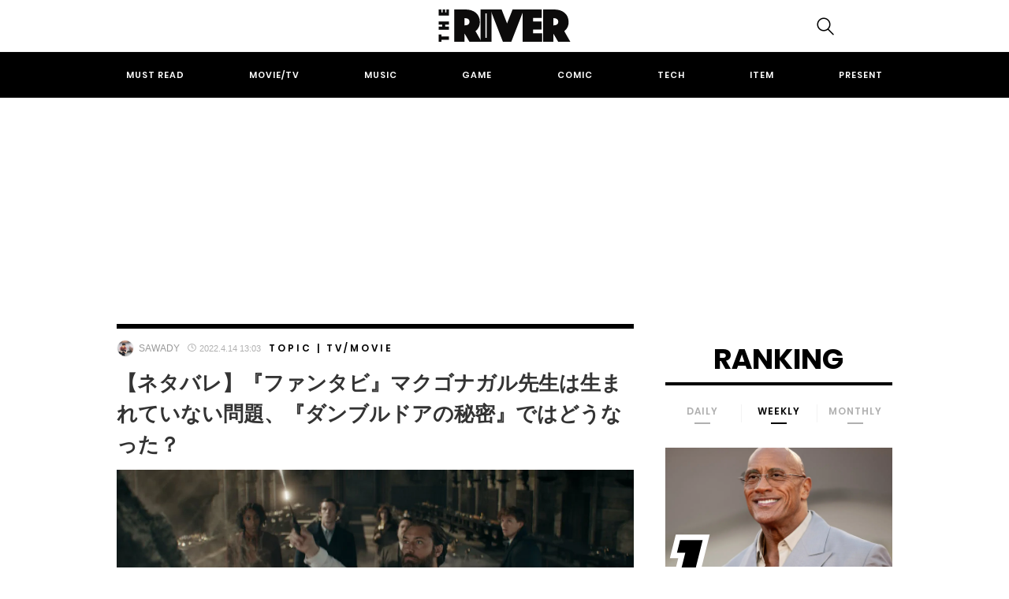

--- FILE ---
content_type: text/html; charset=utf-8
request_url: https://www.google.com/recaptcha/api2/anchor?ar=1&k=6Lc-IOgoAAAAAEugkxx7Y29d0TY9OivrtBil-O6l&co=aHR0cHM6Ly90aGVyaXZlci5qcDo0NDM.&hl=en&v=PoyoqOPhxBO7pBk68S4YbpHZ&size=invisible&anchor-ms=20000&execute-ms=30000&cb=oqr8wa1de43y
body_size: 48541
content:
<!DOCTYPE HTML><html dir="ltr" lang="en"><head><meta http-equiv="Content-Type" content="text/html; charset=UTF-8">
<meta http-equiv="X-UA-Compatible" content="IE=edge">
<title>reCAPTCHA</title>
<style type="text/css">
/* cyrillic-ext */
@font-face {
  font-family: 'Roboto';
  font-style: normal;
  font-weight: 400;
  font-stretch: 100%;
  src: url(//fonts.gstatic.com/s/roboto/v48/KFO7CnqEu92Fr1ME7kSn66aGLdTylUAMa3GUBHMdazTgWw.woff2) format('woff2');
  unicode-range: U+0460-052F, U+1C80-1C8A, U+20B4, U+2DE0-2DFF, U+A640-A69F, U+FE2E-FE2F;
}
/* cyrillic */
@font-face {
  font-family: 'Roboto';
  font-style: normal;
  font-weight: 400;
  font-stretch: 100%;
  src: url(//fonts.gstatic.com/s/roboto/v48/KFO7CnqEu92Fr1ME7kSn66aGLdTylUAMa3iUBHMdazTgWw.woff2) format('woff2');
  unicode-range: U+0301, U+0400-045F, U+0490-0491, U+04B0-04B1, U+2116;
}
/* greek-ext */
@font-face {
  font-family: 'Roboto';
  font-style: normal;
  font-weight: 400;
  font-stretch: 100%;
  src: url(//fonts.gstatic.com/s/roboto/v48/KFO7CnqEu92Fr1ME7kSn66aGLdTylUAMa3CUBHMdazTgWw.woff2) format('woff2');
  unicode-range: U+1F00-1FFF;
}
/* greek */
@font-face {
  font-family: 'Roboto';
  font-style: normal;
  font-weight: 400;
  font-stretch: 100%;
  src: url(//fonts.gstatic.com/s/roboto/v48/KFO7CnqEu92Fr1ME7kSn66aGLdTylUAMa3-UBHMdazTgWw.woff2) format('woff2');
  unicode-range: U+0370-0377, U+037A-037F, U+0384-038A, U+038C, U+038E-03A1, U+03A3-03FF;
}
/* math */
@font-face {
  font-family: 'Roboto';
  font-style: normal;
  font-weight: 400;
  font-stretch: 100%;
  src: url(//fonts.gstatic.com/s/roboto/v48/KFO7CnqEu92Fr1ME7kSn66aGLdTylUAMawCUBHMdazTgWw.woff2) format('woff2');
  unicode-range: U+0302-0303, U+0305, U+0307-0308, U+0310, U+0312, U+0315, U+031A, U+0326-0327, U+032C, U+032F-0330, U+0332-0333, U+0338, U+033A, U+0346, U+034D, U+0391-03A1, U+03A3-03A9, U+03B1-03C9, U+03D1, U+03D5-03D6, U+03F0-03F1, U+03F4-03F5, U+2016-2017, U+2034-2038, U+203C, U+2040, U+2043, U+2047, U+2050, U+2057, U+205F, U+2070-2071, U+2074-208E, U+2090-209C, U+20D0-20DC, U+20E1, U+20E5-20EF, U+2100-2112, U+2114-2115, U+2117-2121, U+2123-214F, U+2190, U+2192, U+2194-21AE, U+21B0-21E5, U+21F1-21F2, U+21F4-2211, U+2213-2214, U+2216-22FF, U+2308-230B, U+2310, U+2319, U+231C-2321, U+2336-237A, U+237C, U+2395, U+239B-23B7, U+23D0, U+23DC-23E1, U+2474-2475, U+25AF, U+25B3, U+25B7, U+25BD, U+25C1, U+25CA, U+25CC, U+25FB, U+266D-266F, U+27C0-27FF, U+2900-2AFF, U+2B0E-2B11, U+2B30-2B4C, U+2BFE, U+3030, U+FF5B, U+FF5D, U+1D400-1D7FF, U+1EE00-1EEFF;
}
/* symbols */
@font-face {
  font-family: 'Roboto';
  font-style: normal;
  font-weight: 400;
  font-stretch: 100%;
  src: url(//fonts.gstatic.com/s/roboto/v48/KFO7CnqEu92Fr1ME7kSn66aGLdTylUAMaxKUBHMdazTgWw.woff2) format('woff2');
  unicode-range: U+0001-000C, U+000E-001F, U+007F-009F, U+20DD-20E0, U+20E2-20E4, U+2150-218F, U+2190, U+2192, U+2194-2199, U+21AF, U+21E6-21F0, U+21F3, U+2218-2219, U+2299, U+22C4-22C6, U+2300-243F, U+2440-244A, U+2460-24FF, U+25A0-27BF, U+2800-28FF, U+2921-2922, U+2981, U+29BF, U+29EB, U+2B00-2BFF, U+4DC0-4DFF, U+FFF9-FFFB, U+10140-1018E, U+10190-1019C, U+101A0, U+101D0-101FD, U+102E0-102FB, U+10E60-10E7E, U+1D2C0-1D2D3, U+1D2E0-1D37F, U+1F000-1F0FF, U+1F100-1F1AD, U+1F1E6-1F1FF, U+1F30D-1F30F, U+1F315, U+1F31C, U+1F31E, U+1F320-1F32C, U+1F336, U+1F378, U+1F37D, U+1F382, U+1F393-1F39F, U+1F3A7-1F3A8, U+1F3AC-1F3AF, U+1F3C2, U+1F3C4-1F3C6, U+1F3CA-1F3CE, U+1F3D4-1F3E0, U+1F3ED, U+1F3F1-1F3F3, U+1F3F5-1F3F7, U+1F408, U+1F415, U+1F41F, U+1F426, U+1F43F, U+1F441-1F442, U+1F444, U+1F446-1F449, U+1F44C-1F44E, U+1F453, U+1F46A, U+1F47D, U+1F4A3, U+1F4B0, U+1F4B3, U+1F4B9, U+1F4BB, U+1F4BF, U+1F4C8-1F4CB, U+1F4D6, U+1F4DA, U+1F4DF, U+1F4E3-1F4E6, U+1F4EA-1F4ED, U+1F4F7, U+1F4F9-1F4FB, U+1F4FD-1F4FE, U+1F503, U+1F507-1F50B, U+1F50D, U+1F512-1F513, U+1F53E-1F54A, U+1F54F-1F5FA, U+1F610, U+1F650-1F67F, U+1F687, U+1F68D, U+1F691, U+1F694, U+1F698, U+1F6AD, U+1F6B2, U+1F6B9-1F6BA, U+1F6BC, U+1F6C6-1F6CF, U+1F6D3-1F6D7, U+1F6E0-1F6EA, U+1F6F0-1F6F3, U+1F6F7-1F6FC, U+1F700-1F7FF, U+1F800-1F80B, U+1F810-1F847, U+1F850-1F859, U+1F860-1F887, U+1F890-1F8AD, U+1F8B0-1F8BB, U+1F8C0-1F8C1, U+1F900-1F90B, U+1F93B, U+1F946, U+1F984, U+1F996, U+1F9E9, U+1FA00-1FA6F, U+1FA70-1FA7C, U+1FA80-1FA89, U+1FA8F-1FAC6, U+1FACE-1FADC, U+1FADF-1FAE9, U+1FAF0-1FAF8, U+1FB00-1FBFF;
}
/* vietnamese */
@font-face {
  font-family: 'Roboto';
  font-style: normal;
  font-weight: 400;
  font-stretch: 100%;
  src: url(//fonts.gstatic.com/s/roboto/v48/KFO7CnqEu92Fr1ME7kSn66aGLdTylUAMa3OUBHMdazTgWw.woff2) format('woff2');
  unicode-range: U+0102-0103, U+0110-0111, U+0128-0129, U+0168-0169, U+01A0-01A1, U+01AF-01B0, U+0300-0301, U+0303-0304, U+0308-0309, U+0323, U+0329, U+1EA0-1EF9, U+20AB;
}
/* latin-ext */
@font-face {
  font-family: 'Roboto';
  font-style: normal;
  font-weight: 400;
  font-stretch: 100%;
  src: url(//fonts.gstatic.com/s/roboto/v48/KFO7CnqEu92Fr1ME7kSn66aGLdTylUAMa3KUBHMdazTgWw.woff2) format('woff2');
  unicode-range: U+0100-02BA, U+02BD-02C5, U+02C7-02CC, U+02CE-02D7, U+02DD-02FF, U+0304, U+0308, U+0329, U+1D00-1DBF, U+1E00-1E9F, U+1EF2-1EFF, U+2020, U+20A0-20AB, U+20AD-20C0, U+2113, U+2C60-2C7F, U+A720-A7FF;
}
/* latin */
@font-face {
  font-family: 'Roboto';
  font-style: normal;
  font-weight: 400;
  font-stretch: 100%;
  src: url(//fonts.gstatic.com/s/roboto/v48/KFO7CnqEu92Fr1ME7kSn66aGLdTylUAMa3yUBHMdazQ.woff2) format('woff2');
  unicode-range: U+0000-00FF, U+0131, U+0152-0153, U+02BB-02BC, U+02C6, U+02DA, U+02DC, U+0304, U+0308, U+0329, U+2000-206F, U+20AC, U+2122, U+2191, U+2193, U+2212, U+2215, U+FEFF, U+FFFD;
}
/* cyrillic-ext */
@font-face {
  font-family: 'Roboto';
  font-style: normal;
  font-weight: 500;
  font-stretch: 100%;
  src: url(//fonts.gstatic.com/s/roboto/v48/KFO7CnqEu92Fr1ME7kSn66aGLdTylUAMa3GUBHMdazTgWw.woff2) format('woff2');
  unicode-range: U+0460-052F, U+1C80-1C8A, U+20B4, U+2DE0-2DFF, U+A640-A69F, U+FE2E-FE2F;
}
/* cyrillic */
@font-face {
  font-family: 'Roboto';
  font-style: normal;
  font-weight: 500;
  font-stretch: 100%;
  src: url(//fonts.gstatic.com/s/roboto/v48/KFO7CnqEu92Fr1ME7kSn66aGLdTylUAMa3iUBHMdazTgWw.woff2) format('woff2');
  unicode-range: U+0301, U+0400-045F, U+0490-0491, U+04B0-04B1, U+2116;
}
/* greek-ext */
@font-face {
  font-family: 'Roboto';
  font-style: normal;
  font-weight: 500;
  font-stretch: 100%;
  src: url(//fonts.gstatic.com/s/roboto/v48/KFO7CnqEu92Fr1ME7kSn66aGLdTylUAMa3CUBHMdazTgWw.woff2) format('woff2');
  unicode-range: U+1F00-1FFF;
}
/* greek */
@font-face {
  font-family: 'Roboto';
  font-style: normal;
  font-weight: 500;
  font-stretch: 100%;
  src: url(//fonts.gstatic.com/s/roboto/v48/KFO7CnqEu92Fr1ME7kSn66aGLdTylUAMa3-UBHMdazTgWw.woff2) format('woff2');
  unicode-range: U+0370-0377, U+037A-037F, U+0384-038A, U+038C, U+038E-03A1, U+03A3-03FF;
}
/* math */
@font-face {
  font-family: 'Roboto';
  font-style: normal;
  font-weight: 500;
  font-stretch: 100%;
  src: url(//fonts.gstatic.com/s/roboto/v48/KFO7CnqEu92Fr1ME7kSn66aGLdTylUAMawCUBHMdazTgWw.woff2) format('woff2');
  unicode-range: U+0302-0303, U+0305, U+0307-0308, U+0310, U+0312, U+0315, U+031A, U+0326-0327, U+032C, U+032F-0330, U+0332-0333, U+0338, U+033A, U+0346, U+034D, U+0391-03A1, U+03A3-03A9, U+03B1-03C9, U+03D1, U+03D5-03D6, U+03F0-03F1, U+03F4-03F5, U+2016-2017, U+2034-2038, U+203C, U+2040, U+2043, U+2047, U+2050, U+2057, U+205F, U+2070-2071, U+2074-208E, U+2090-209C, U+20D0-20DC, U+20E1, U+20E5-20EF, U+2100-2112, U+2114-2115, U+2117-2121, U+2123-214F, U+2190, U+2192, U+2194-21AE, U+21B0-21E5, U+21F1-21F2, U+21F4-2211, U+2213-2214, U+2216-22FF, U+2308-230B, U+2310, U+2319, U+231C-2321, U+2336-237A, U+237C, U+2395, U+239B-23B7, U+23D0, U+23DC-23E1, U+2474-2475, U+25AF, U+25B3, U+25B7, U+25BD, U+25C1, U+25CA, U+25CC, U+25FB, U+266D-266F, U+27C0-27FF, U+2900-2AFF, U+2B0E-2B11, U+2B30-2B4C, U+2BFE, U+3030, U+FF5B, U+FF5D, U+1D400-1D7FF, U+1EE00-1EEFF;
}
/* symbols */
@font-face {
  font-family: 'Roboto';
  font-style: normal;
  font-weight: 500;
  font-stretch: 100%;
  src: url(//fonts.gstatic.com/s/roboto/v48/KFO7CnqEu92Fr1ME7kSn66aGLdTylUAMaxKUBHMdazTgWw.woff2) format('woff2');
  unicode-range: U+0001-000C, U+000E-001F, U+007F-009F, U+20DD-20E0, U+20E2-20E4, U+2150-218F, U+2190, U+2192, U+2194-2199, U+21AF, U+21E6-21F0, U+21F3, U+2218-2219, U+2299, U+22C4-22C6, U+2300-243F, U+2440-244A, U+2460-24FF, U+25A0-27BF, U+2800-28FF, U+2921-2922, U+2981, U+29BF, U+29EB, U+2B00-2BFF, U+4DC0-4DFF, U+FFF9-FFFB, U+10140-1018E, U+10190-1019C, U+101A0, U+101D0-101FD, U+102E0-102FB, U+10E60-10E7E, U+1D2C0-1D2D3, U+1D2E0-1D37F, U+1F000-1F0FF, U+1F100-1F1AD, U+1F1E6-1F1FF, U+1F30D-1F30F, U+1F315, U+1F31C, U+1F31E, U+1F320-1F32C, U+1F336, U+1F378, U+1F37D, U+1F382, U+1F393-1F39F, U+1F3A7-1F3A8, U+1F3AC-1F3AF, U+1F3C2, U+1F3C4-1F3C6, U+1F3CA-1F3CE, U+1F3D4-1F3E0, U+1F3ED, U+1F3F1-1F3F3, U+1F3F5-1F3F7, U+1F408, U+1F415, U+1F41F, U+1F426, U+1F43F, U+1F441-1F442, U+1F444, U+1F446-1F449, U+1F44C-1F44E, U+1F453, U+1F46A, U+1F47D, U+1F4A3, U+1F4B0, U+1F4B3, U+1F4B9, U+1F4BB, U+1F4BF, U+1F4C8-1F4CB, U+1F4D6, U+1F4DA, U+1F4DF, U+1F4E3-1F4E6, U+1F4EA-1F4ED, U+1F4F7, U+1F4F9-1F4FB, U+1F4FD-1F4FE, U+1F503, U+1F507-1F50B, U+1F50D, U+1F512-1F513, U+1F53E-1F54A, U+1F54F-1F5FA, U+1F610, U+1F650-1F67F, U+1F687, U+1F68D, U+1F691, U+1F694, U+1F698, U+1F6AD, U+1F6B2, U+1F6B9-1F6BA, U+1F6BC, U+1F6C6-1F6CF, U+1F6D3-1F6D7, U+1F6E0-1F6EA, U+1F6F0-1F6F3, U+1F6F7-1F6FC, U+1F700-1F7FF, U+1F800-1F80B, U+1F810-1F847, U+1F850-1F859, U+1F860-1F887, U+1F890-1F8AD, U+1F8B0-1F8BB, U+1F8C0-1F8C1, U+1F900-1F90B, U+1F93B, U+1F946, U+1F984, U+1F996, U+1F9E9, U+1FA00-1FA6F, U+1FA70-1FA7C, U+1FA80-1FA89, U+1FA8F-1FAC6, U+1FACE-1FADC, U+1FADF-1FAE9, U+1FAF0-1FAF8, U+1FB00-1FBFF;
}
/* vietnamese */
@font-face {
  font-family: 'Roboto';
  font-style: normal;
  font-weight: 500;
  font-stretch: 100%;
  src: url(//fonts.gstatic.com/s/roboto/v48/KFO7CnqEu92Fr1ME7kSn66aGLdTylUAMa3OUBHMdazTgWw.woff2) format('woff2');
  unicode-range: U+0102-0103, U+0110-0111, U+0128-0129, U+0168-0169, U+01A0-01A1, U+01AF-01B0, U+0300-0301, U+0303-0304, U+0308-0309, U+0323, U+0329, U+1EA0-1EF9, U+20AB;
}
/* latin-ext */
@font-face {
  font-family: 'Roboto';
  font-style: normal;
  font-weight: 500;
  font-stretch: 100%;
  src: url(//fonts.gstatic.com/s/roboto/v48/KFO7CnqEu92Fr1ME7kSn66aGLdTylUAMa3KUBHMdazTgWw.woff2) format('woff2');
  unicode-range: U+0100-02BA, U+02BD-02C5, U+02C7-02CC, U+02CE-02D7, U+02DD-02FF, U+0304, U+0308, U+0329, U+1D00-1DBF, U+1E00-1E9F, U+1EF2-1EFF, U+2020, U+20A0-20AB, U+20AD-20C0, U+2113, U+2C60-2C7F, U+A720-A7FF;
}
/* latin */
@font-face {
  font-family: 'Roboto';
  font-style: normal;
  font-weight: 500;
  font-stretch: 100%;
  src: url(//fonts.gstatic.com/s/roboto/v48/KFO7CnqEu92Fr1ME7kSn66aGLdTylUAMa3yUBHMdazQ.woff2) format('woff2');
  unicode-range: U+0000-00FF, U+0131, U+0152-0153, U+02BB-02BC, U+02C6, U+02DA, U+02DC, U+0304, U+0308, U+0329, U+2000-206F, U+20AC, U+2122, U+2191, U+2193, U+2212, U+2215, U+FEFF, U+FFFD;
}
/* cyrillic-ext */
@font-face {
  font-family: 'Roboto';
  font-style: normal;
  font-weight: 900;
  font-stretch: 100%;
  src: url(//fonts.gstatic.com/s/roboto/v48/KFO7CnqEu92Fr1ME7kSn66aGLdTylUAMa3GUBHMdazTgWw.woff2) format('woff2');
  unicode-range: U+0460-052F, U+1C80-1C8A, U+20B4, U+2DE0-2DFF, U+A640-A69F, U+FE2E-FE2F;
}
/* cyrillic */
@font-face {
  font-family: 'Roboto';
  font-style: normal;
  font-weight: 900;
  font-stretch: 100%;
  src: url(//fonts.gstatic.com/s/roboto/v48/KFO7CnqEu92Fr1ME7kSn66aGLdTylUAMa3iUBHMdazTgWw.woff2) format('woff2');
  unicode-range: U+0301, U+0400-045F, U+0490-0491, U+04B0-04B1, U+2116;
}
/* greek-ext */
@font-face {
  font-family: 'Roboto';
  font-style: normal;
  font-weight: 900;
  font-stretch: 100%;
  src: url(//fonts.gstatic.com/s/roboto/v48/KFO7CnqEu92Fr1ME7kSn66aGLdTylUAMa3CUBHMdazTgWw.woff2) format('woff2');
  unicode-range: U+1F00-1FFF;
}
/* greek */
@font-face {
  font-family: 'Roboto';
  font-style: normal;
  font-weight: 900;
  font-stretch: 100%;
  src: url(//fonts.gstatic.com/s/roboto/v48/KFO7CnqEu92Fr1ME7kSn66aGLdTylUAMa3-UBHMdazTgWw.woff2) format('woff2');
  unicode-range: U+0370-0377, U+037A-037F, U+0384-038A, U+038C, U+038E-03A1, U+03A3-03FF;
}
/* math */
@font-face {
  font-family: 'Roboto';
  font-style: normal;
  font-weight: 900;
  font-stretch: 100%;
  src: url(//fonts.gstatic.com/s/roboto/v48/KFO7CnqEu92Fr1ME7kSn66aGLdTylUAMawCUBHMdazTgWw.woff2) format('woff2');
  unicode-range: U+0302-0303, U+0305, U+0307-0308, U+0310, U+0312, U+0315, U+031A, U+0326-0327, U+032C, U+032F-0330, U+0332-0333, U+0338, U+033A, U+0346, U+034D, U+0391-03A1, U+03A3-03A9, U+03B1-03C9, U+03D1, U+03D5-03D6, U+03F0-03F1, U+03F4-03F5, U+2016-2017, U+2034-2038, U+203C, U+2040, U+2043, U+2047, U+2050, U+2057, U+205F, U+2070-2071, U+2074-208E, U+2090-209C, U+20D0-20DC, U+20E1, U+20E5-20EF, U+2100-2112, U+2114-2115, U+2117-2121, U+2123-214F, U+2190, U+2192, U+2194-21AE, U+21B0-21E5, U+21F1-21F2, U+21F4-2211, U+2213-2214, U+2216-22FF, U+2308-230B, U+2310, U+2319, U+231C-2321, U+2336-237A, U+237C, U+2395, U+239B-23B7, U+23D0, U+23DC-23E1, U+2474-2475, U+25AF, U+25B3, U+25B7, U+25BD, U+25C1, U+25CA, U+25CC, U+25FB, U+266D-266F, U+27C0-27FF, U+2900-2AFF, U+2B0E-2B11, U+2B30-2B4C, U+2BFE, U+3030, U+FF5B, U+FF5D, U+1D400-1D7FF, U+1EE00-1EEFF;
}
/* symbols */
@font-face {
  font-family: 'Roboto';
  font-style: normal;
  font-weight: 900;
  font-stretch: 100%;
  src: url(//fonts.gstatic.com/s/roboto/v48/KFO7CnqEu92Fr1ME7kSn66aGLdTylUAMaxKUBHMdazTgWw.woff2) format('woff2');
  unicode-range: U+0001-000C, U+000E-001F, U+007F-009F, U+20DD-20E0, U+20E2-20E4, U+2150-218F, U+2190, U+2192, U+2194-2199, U+21AF, U+21E6-21F0, U+21F3, U+2218-2219, U+2299, U+22C4-22C6, U+2300-243F, U+2440-244A, U+2460-24FF, U+25A0-27BF, U+2800-28FF, U+2921-2922, U+2981, U+29BF, U+29EB, U+2B00-2BFF, U+4DC0-4DFF, U+FFF9-FFFB, U+10140-1018E, U+10190-1019C, U+101A0, U+101D0-101FD, U+102E0-102FB, U+10E60-10E7E, U+1D2C0-1D2D3, U+1D2E0-1D37F, U+1F000-1F0FF, U+1F100-1F1AD, U+1F1E6-1F1FF, U+1F30D-1F30F, U+1F315, U+1F31C, U+1F31E, U+1F320-1F32C, U+1F336, U+1F378, U+1F37D, U+1F382, U+1F393-1F39F, U+1F3A7-1F3A8, U+1F3AC-1F3AF, U+1F3C2, U+1F3C4-1F3C6, U+1F3CA-1F3CE, U+1F3D4-1F3E0, U+1F3ED, U+1F3F1-1F3F3, U+1F3F5-1F3F7, U+1F408, U+1F415, U+1F41F, U+1F426, U+1F43F, U+1F441-1F442, U+1F444, U+1F446-1F449, U+1F44C-1F44E, U+1F453, U+1F46A, U+1F47D, U+1F4A3, U+1F4B0, U+1F4B3, U+1F4B9, U+1F4BB, U+1F4BF, U+1F4C8-1F4CB, U+1F4D6, U+1F4DA, U+1F4DF, U+1F4E3-1F4E6, U+1F4EA-1F4ED, U+1F4F7, U+1F4F9-1F4FB, U+1F4FD-1F4FE, U+1F503, U+1F507-1F50B, U+1F50D, U+1F512-1F513, U+1F53E-1F54A, U+1F54F-1F5FA, U+1F610, U+1F650-1F67F, U+1F687, U+1F68D, U+1F691, U+1F694, U+1F698, U+1F6AD, U+1F6B2, U+1F6B9-1F6BA, U+1F6BC, U+1F6C6-1F6CF, U+1F6D3-1F6D7, U+1F6E0-1F6EA, U+1F6F0-1F6F3, U+1F6F7-1F6FC, U+1F700-1F7FF, U+1F800-1F80B, U+1F810-1F847, U+1F850-1F859, U+1F860-1F887, U+1F890-1F8AD, U+1F8B0-1F8BB, U+1F8C0-1F8C1, U+1F900-1F90B, U+1F93B, U+1F946, U+1F984, U+1F996, U+1F9E9, U+1FA00-1FA6F, U+1FA70-1FA7C, U+1FA80-1FA89, U+1FA8F-1FAC6, U+1FACE-1FADC, U+1FADF-1FAE9, U+1FAF0-1FAF8, U+1FB00-1FBFF;
}
/* vietnamese */
@font-face {
  font-family: 'Roboto';
  font-style: normal;
  font-weight: 900;
  font-stretch: 100%;
  src: url(//fonts.gstatic.com/s/roboto/v48/KFO7CnqEu92Fr1ME7kSn66aGLdTylUAMa3OUBHMdazTgWw.woff2) format('woff2');
  unicode-range: U+0102-0103, U+0110-0111, U+0128-0129, U+0168-0169, U+01A0-01A1, U+01AF-01B0, U+0300-0301, U+0303-0304, U+0308-0309, U+0323, U+0329, U+1EA0-1EF9, U+20AB;
}
/* latin-ext */
@font-face {
  font-family: 'Roboto';
  font-style: normal;
  font-weight: 900;
  font-stretch: 100%;
  src: url(//fonts.gstatic.com/s/roboto/v48/KFO7CnqEu92Fr1ME7kSn66aGLdTylUAMa3KUBHMdazTgWw.woff2) format('woff2');
  unicode-range: U+0100-02BA, U+02BD-02C5, U+02C7-02CC, U+02CE-02D7, U+02DD-02FF, U+0304, U+0308, U+0329, U+1D00-1DBF, U+1E00-1E9F, U+1EF2-1EFF, U+2020, U+20A0-20AB, U+20AD-20C0, U+2113, U+2C60-2C7F, U+A720-A7FF;
}
/* latin */
@font-face {
  font-family: 'Roboto';
  font-style: normal;
  font-weight: 900;
  font-stretch: 100%;
  src: url(//fonts.gstatic.com/s/roboto/v48/KFO7CnqEu92Fr1ME7kSn66aGLdTylUAMa3yUBHMdazQ.woff2) format('woff2');
  unicode-range: U+0000-00FF, U+0131, U+0152-0153, U+02BB-02BC, U+02C6, U+02DA, U+02DC, U+0304, U+0308, U+0329, U+2000-206F, U+20AC, U+2122, U+2191, U+2193, U+2212, U+2215, U+FEFF, U+FFFD;
}

</style>
<link rel="stylesheet" type="text/css" href="https://www.gstatic.com/recaptcha/releases/PoyoqOPhxBO7pBk68S4YbpHZ/styles__ltr.css">
<script nonce="azoCOPvbhqTrFGWMhmuqyQ" type="text/javascript">window['__recaptcha_api'] = 'https://www.google.com/recaptcha/api2/';</script>
<script type="text/javascript" src="https://www.gstatic.com/recaptcha/releases/PoyoqOPhxBO7pBk68S4YbpHZ/recaptcha__en.js" nonce="azoCOPvbhqTrFGWMhmuqyQ">
      
    </script></head>
<body><div id="rc-anchor-alert" class="rc-anchor-alert"></div>
<input type="hidden" id="recaptcha-token" value="[base64]">
<script type="text/javascript" nonce="azoCOPvbhqTrFGWMhmuqyQ">
      recaptcha.anchor.Main.init("[\x22ainput\x22,[\x22bgdata\x22,\x22\x22,\[base64]/[base64]/[base64]/[base64]/[base64]/[base64]/[base64]/[base64]/[base64]/[base64]\\u003d\x22,\[base64]\\u003d\x22,\x22wokRYMKFZMKbc3AWw61kw5ocSkM4K8O/QTfDhhnCssO5RAzCkT/Dr04aHcOMwoXCm8OXw4Jnw7wfw5hKQcOgaMKiV8Kuwr4qZMKTwr8BLwnCp8KtdMKbwpXCt8OcPMKxGD3Conlaw5pgcy/CmiIMDsKcwq/DmlnDjD9wBcOpVlvCuDTClsOJa8OgwqbDu2k1EMOiEsK5wqw0wonDpHjDnAsnw6PDg8KUTsOrLcOvw4hqw71wasOWIig+w58HNADDiMK/w79IEcOIwrrDg05gBsO1wr3Dh8Ovw6TDincMSMKfOMK8wrUyBU4Lw5MkwoDDlMKmwroYSy3Cpi3DksKIw6lfwqpSwqzChj5YOMOzfBtmw6/DkVrDrMOxw7NCwp/CnMOyLEtlesOMwqbDksKpM8O5w5V7w4gWw6NdOcOWw6/CnsOfw7XCnMOwwqkQNsOxP2rCsjRkwoc4w7pEOsK6NChAHBTCvMK3cx5bLnFgwqAwwqjCuDfCpmx+wqIeCcOPSsOIwqdRQ8OXKnkXwo/CssKzeMODwrHDum1SN8KWw6LCjsOKQCbDtcOkQMOQw5zDqMKoKMO+VMOCworDqGMfw4I4wo3Dvm9kUMKBRwpQw6zCuh3Cp8OXdcOYacO/w5/CvcOFVMKnwpnDgsO3woFAUlMFwr3ChMKrw6R2cMOGecKcwq1HdMKTwpVKw6rCscOUY8Odw4fDhMKjAk3Dvh/[base64]/DkW96UsKVDit8w5vDvsKFwoXDq8KkwrnCicKww70NAsKiwoNXwqzCtsKHKXsRw5DDj8KNwrvCq8Kbb8KXw6UeOE5ow74/[base64]/Di8Omw4fDun3DpTdqw4NwNcKPwqHCjsKRbMKew5fDu8OyHyYgw6/[base64]/[base64]/DnsOqw6/DtCV9wqrDjz/CvMKDfMKmw7fCgj92w4ZOQ8Ofw6pzNX3CkX1xW8KZwr7DnsOqw77CkFlMwqg1DirDp0vCqlnDgMO9SS0fw5XDvsODw4nDiMK1wo/Co8OAIQnDv8KmwoLDrVIhw6bCg3/DmcKxcMK3w6fDkcKyIi/[base64]/Dl1s4wpVlAsKnw4jCo8K/HDsUw67DvTzCkj93woplw77Cs302SkQSw7jCvMOnMMKkLgLClnLDssKQwpnDukJzVMO6SUrDghjCmcOLwrlGZBLCqcK/SzcaOSbDssOswqRBw6bDpsOtw47Cs8OZwp7CiAbCs3wZAFFaw7bCiMOfBR/DkMOCwrNPwqHDgsO9wrbChMOEw6bCncOCwo/CncKjPcO+T8KZwrDCr3dew7DCsBYcU8O7Myk7O8O7w4d/wrREw6XDrcOhC2hAwqAEZsOfwppMw5rChE3Cu1DCgFUcwrvCqn95w6NQHXTCn3jDk8OGEsOBahspVMKxa8OdImXDkD3Cn8KrQxLDnsOlwqjCjzIhZsOMU8O9w6B8ccO8w6HCijgVw7jCtMOrEh3DqTzCl8KDw6/[base64]/DsAjCqMKcQcK/[base64]/ER/[base64]/JmvDiGrCs8OtOMOCRMK3wo3Dm8Kxwog5w5vCgsO/WTrCvxLCqUfCtRB8wp/DuF4pf3MKN8OEZsKtw4PDv8KFBsKcwo8zAsOPwpXDk8Kjw6LDmsOjwrnCrTTCgg3CvhNvIVnDojTChlDCm8O7KsOzYk08MmLCm8OSK3DDqcO9w5/[base64]/bsOmwqbCosKxw7A+w6ssQH7Dpx/DgMKOwqzDh8KvLFtZZn9FOVHDnlXCojvDjS4ew5vDlWzCmiXDg8OFwoIFw4AGFE9ZGMO6w7HDi1EswpDCozMfwpDDoEUbw5VVw5dxw7pdwpnCnsOCCMOcwr9iYX5Zw4XDo1bCgcK5E3xdwrHDoA8UHMKeeTg/AidxMMOLwo/Dg8KJesKlw4HDjQLDpgHCoygdw5LCsSDDixvDjMO4RXInwoDDjhzDlgLCt8KabCorVsKJw6sTDzLDjsOqw7zCmcKUV8OFw4MoRi0zTQrChHrCmMKgP8KUbW/CnF0KV8K9wqI0w4pfwrnClsORwrvCuMK/OMOcfzfDucKewp3CuH9Nw6wybsKPw5lWGsORN1PDuHrCtjcgBcKjKk/Cu8Ouw6nDvDnDmX7DusKSRG1cw4rCnyHCp03CqyZWFcKEQMOtIEDDoMKewrfDqsK/IRfCnm0yPcOgPcOwwqJ6w5zCnMOwMsKQwq7CsQfCpw3CumsMFMKGcDQ0w7fChwxuYcOewrvCo1DDmA4wwqtQwo08IU/ChVLDhXDDuFjDnULCkgzCjMOvw5FOw5IOwoXCqW96wothwpfCjGfCu8Klw5jDq8OvQ8Oww754AD4twr/DlcOZwoJqw6jDrcOJPxvDoQDDpn7Ch8O7ScKdw7JuwrJ8wp9ww58rw6cTwrzDm8KubMOcwrnDhcK+VcKaVMK4F8K2B8O7w6rCmVdJw4UWwqR9worDgGXDsFjCtjHDg0/[base64]/CrMKyFyDDoVfCpMKVCgPClMOxwpHDlmAwwqpfw6JcGsKHJXl4RCM5w7ddwr/CqzUlRMKSGsKPbMKow4fCosO5WR/CisORKsKKN8Omw6IIw6lWw6/ClMOzw7oMwpnDrsKIw7grwoDDlBTDpQtZw4YEwqUGwrfDlyYLbcKtw5vDjMOPU1AHYMKMw654w4TDmiU0wrzDgMO1wrbChsKVwrnCrcKxUsKLwo1fwoQBwrNDw7/CjhkMw5DCjTvDtgrDlEVKQ8Owwrhvw7sHI8Oswo3DssKbfj/CiHgubSzCgcOALMKbwpLDjljCp1cLd8KLw6t6wrR2bCkfw7zDlcKXScOyecKdwq91wr/DiHHDrMKfezDDkz7Dt8Ocw7dCYB/DjUIfw7ktw4BsB1rDrMK1w7pDACvCh8KPQgDDpG4uwofCkTrCrW7DpCgmwr/DsiTDogRkHWZww5rCjSDClsKzeA5mNsOAAlnCr8O6w6rDqi/CtcKoRjV8w6xTwrkPUjDDujTDksOXwrAcw6jCiBnDgC1RwobDsC1oP2AYwqQhwofDrsOlw4wRw5haP8OJdWQTHgJFbm3CnsKHw4E8wq0Qw5/DnsOLFsKOcsKeGG7CtmLDpsKhRz48HU57w5Z4GWjDt8KMfcKzw7DDvgvDjMOYwp/Dj8OUw4/[base64]/CmGMHYsOGw7HDm8Kjw5RTN2hVd2jCmcKCw78dV8O8G1XDjcKmb1rDscO0w7w7acKHG8KfXMKKJsK3woRfwonCpi4/wrwFw5fDuw9JwrLCvzlAwp7Di1lMLsOxwrNew6fDqAvCr2cuw6fCksOlw4zDhsKgwqVBRmpgWx7DsTx4CsKgY2PCm8KGYTArOMOBwpRCBHg7KsOqw6bDikXDnsOJe8KAfsOlLsOhw4RsZ3oRSQNoUQBNw7rDj0krUSsWw7x+w44mw4HDlTtsTztIDGTChcKxw6N/[base64]/DoQrDusK5w4bDnHfDpGHDqTEPOGEtZVE9VsKow6Zzwp9DCD8Bw6fCgDxMw73Dg0xowpQNCFDCi0QlwpbCj8Ogw5MSDHXCsl3DtsOHN8KKwqjDjEwUEsKfwo3DjMKFI3AlwrnCosO2Z8OQw4TDtRfDgE8UecKkwqXDvsOEUsK/wpV1w7UTOXXCh8KMHUZ5ODzCnVrDtsKrw4zCmsKnw4rCi8O2LsKxw7DDuhDDnxTCmGoEwq/Dh8KbbsKDMcKRBlIrwocSwrYMewHDqEp9woLCknTCn3pxw4XDmxTDpQVcwqTDgyYGwrYOwq3DgAjCmmcqwp7CqDlmGE4rIGrDiT14KcOBTkfCjcO7X8OOwrJ2C8KVwqjCpsOcw6bCsA/CnWoGIT0ICWQhw7rDgzpLBwDCmyt/wrLCqMKhw412McK8wqTDih9yMMKUIy3DjFbClk53wrvCgMKkdzpgw5jCjR3CjcORMcK/w7oPwqczw7oAFcORWcK4w7LDnMKjCTJZw7HDmsONw5oeacOmw77CnwXDm8OXw6UTw7/Di8KgwrfCp8KIw5bDhMKow7N/wo/Dt8KlTDskR8Kdw6PDksOzw5YJIwoJwqA8YEfCpn/DmsKNwovCncO2e8O4fwnDhigrwqomwrd7wqvCiWfCtcOjZW3Dv3jCscOjwrnCu0fCkUPCqMOpw7wZLiHDqTEUwogZw6hUw6EfCMO5E152w6/Cr8OTw7vCiXPDkTXCsjzCmFPDpRRiUcOLA0BXecKBwqHDh3M6w7HDuTHDq8KTdcKgIUDCi8Kpw6LCoADDmhgjwo/Cjg0UaEJDwrpzFcO9HsKiwrbCnWDCo0/CtMKLXcK/FAdJVR0Uwr3DrMKbw67CkB1OXVbDoxgjBMO2egUrdBfDkBzCmAskwpMTwoICTcK1woVLw4ojwrNgU8KdU3cWPQ7CvGHCkTQufA04Rj7DhMKJw5MNw6LDosOiw7opwqHCm8KXEj0lwoDCqhbDskFVf8OPesKOwprCmcOQwr/CsMO9WH/Dh8O5P2jDpyBsZ0NGwpJewooUw6rCvcKkwo/Co8KlwoweBBzDnF8Vw43CisK9fR92wppAw7EGwqXCn8K2w5LDosO4PTVLw68MwqVMOynCrMK7wqwFwql7w7VJewHDiMKaciwqKjzCssOdMMK8wrHDqsOfLsOlw5UjEsO9wrsWwoDCh8KOelsdwosjw5dZwr80w6/CocKuWsK4wpIjdA7Cv2Yzw4AKexYFwrc1w7jDpMO6w6bCkcKfw6EPwo1cEH3DucKuwpXCskjCgsO8YsKgw47Ct8KPb8KzOsOrSCrDkcK9aXTDncKzOMKGcCHCi8O3c8OOw7gRWsOHw5/ChHZTwpEZYHE+wqfDtTPDm8OXwq3CmcKBOilKw5fDk8OuwrzCpEDCmiFswrRxQMOQbMOXw5TCjsKHwrrDlQHCu8OmLcKxKcKTwoXDnE5sVG1ydcKGTMKGK8OrwonCqcOWw5Esw4tCw4vCnS0vwpTCokXDpj/CtFrCpXgPw6fDg8OIEcKXwolzSxs6w5/CosOlKl3CsUVnwqMew6FVIsK/WREMb8KeaXnDgBgmwqgzwpXDjsOPX8KjZ8OCwp1/[base64]/Ci2vDvMKMwqjDucO1w54/[base64]/DhRMrGBYjQCXCtxfDsDQhw7cHG3bDoWXDpTAGIcOMw6/DgkrDmsOZGSttw6RkIEREw7/CicO/w6E7woQjw5ZpwpvDnkk4XVbDkWsiZMKTBcKkwqTDoCDDgyfCpTk4DsKpwqErORLCl8O8wrLDmijDk8Oyw7fDjFtVLT7CnD7DvcKzw7lWw6LCrWxnwpLCuUAvw6nCmFE4P8OHXMKtGcOFwqJ3w6nCo8OZOkHDmR/DnD7CiB/DnkLDnX3CvSLCmsKQNcOTFsKbBMKAdFTCt3lbwpbCvnIzfGEjNSXCiSfDtRfCicKtF1tOwp8vwqxzw6DDscO7ZUAWw7rCgcKTwpTDscK4woXDuMOSZlbCvToTC8KVwrDDkWQJwpZ1cXbCsmNFwqXCmcKQQErCrsO8ecKDw7/DnS9LEcOowrDDuiNACsKJw5I+wpsTw7TDnSHCtA01KsKCw75kw6Vlw6N2JMKwDhDDg8Otw5IeQcK3f8KtKEPDlsKJIRkGw5E+w5HCoMKTWS3CmMOWQsOlbcKRX8O5csKVZ8Ocwp/CsSZXw5FSVcOtKsKdw61Dw494YsOiWcKefMKsNcK6w5J6OHfDqHPDicOPwp/DpMOTT8Kvw5bDgcKtw5xoGcKNCsO6w4sCwpxzwoh2w7VmwoPDgMOcw7PDs2VXacKxFcKhw6BowqrCtcOkwo0mWyV9w63Dp0ZTJgrCmn4yKsKDwqEdwr3CnlBXw6XDu2/DtcOfwpDDh8Ojw4vCsMKTwqgQXcKDAyLCr8OqOcK2esKMwpAsw6LDvkALwobDjmtww6/DllF4exPDnmnCvsK8wofDqsOxw6gaEylJwrHCrMK7f8KKw5lHwonCo8Otw7jCrcKUPsO2w6rDix0Lw68qZg4Hw4gkecOufz8Ow5g5wp3DrUcjw5/[base64]/[base64]/DlwzClzo+BhRAwo9wwrXDlsOKwpoUeMKKLmEnNsKQPsKQVMO5wrxHwpdVZcOCAUNMwpDCmcOawrzDvzdRBXDClB1yO8KHdVnCklnDtl3DuMKyesOkwovCjcOKfsOXS1zClMOiwqJkwqo4bMOkwqPDjGLCt8OjTDRUwpIxwoPCl1jDknzCt3Ujw6ZXfT/CuMO/wqbDiMOPScOuwpbDpjjDly9wYFjCnRUuW0d+wofCh8OJJMKgw5Mdw7bCmWDCj8OcHF3CjMOIwo/CrHsDw5Nfwo/[base64]/DrRvChjrCncKEBsOrw4c5dCXCqBrDswLCphDDlkBowqJrw714woDDkH3DjRvDr8ObJV7Cl3XCs8KYMsKbfCdiEUbDqy0ywq3CnMOlw6fDlMOOwpXDqR/CqG7DlmzDoR7Dj8KofMK4wo40wpZBbGxtwr/DlUNdw4NxH1RbwpFpP8KbTwHCh1pmwpsGXMKkJ8KQwrI8w4vDgcO2JcO/a8OgXlxvwqjClcKmfQQbRMKWwrNvwrzDri7Dt2fDjsKcwpJPdTUMI1okwo9+w7oHw61Vw55OPUcqEnLCmSkWwqhGwqVGw5DClMOTw6rDkCbCh8KyCiDDqBXDn8K1wqY5wopWbz3CgMO/MFl5Q2hhC3rDrxxvw6fDo8OyFcO/e8KVbyYLw4UFwoPDjcKPwrkcMsOCwpAYWcO1w5MGw6cCInUTworCj8OgwpXClsK9OsOXw7IOwq/DisO0wrQlwqAxwqrCr34bawTDoMKfXMK7w6loZMO2dMKaTj3ClcOqHkVkwqvDj8K0QcKmTW3DhR7DsMKsacKyR8OQdMOHwrgzw5nCl2dLw7gfdsO0w4/DhsOwKy08w5PCt8O6csKNLUc4woVfbsOrwr9JKsO3H8O9wrguw4TCq0YeP8KQC8KCLVnDqMOxXcOLwr/CrFMaa00ZCVYrXSgYw4HDvR9TUMOVw6PDqcOAw67DhsO2ZcK/[base64]/fQfCnW9ewrh1wow1fnlZw6EkEsKTWMKJAgAqJmBTw6jDnMKlUmnDuy4Lcy/Dp1tCQ8K4D8Khw6ZSc2J2w6YBw4nCrRbCiMKHw7dKZWfDhcKxTX7CniAlw7VwDhBgDDh9wojDhcKfw5PCh8KJwqDDowvCh3RmMMOWwrlPYMK/MWXCv0l/wqHClcKXwpnDtsKUw7fDkwrCtVzDlcOKwpN0wrnDh8O3D2JOcMKow7jDpkrDhwDCuBbCnMKMHzcdR08+H2hIw7ZSw55dwqXClMKqwq1Cw7TDrW/CrlHDiC8XJcK2Ix5NIMKBEsKxwq/[base64]/DusOVVD7DlxvDjsOqwpNvTlcCw54Cwrx/[base64]/DiMKdw5o6wp0UPMKOT8Oow5fCmcKRw4DDucKGwqE2w7jDnwlQdFAreMOCw6Mqw5TCunLCpR3DocO2w43DoQjChcKawp1Ww6bCg1/CtRlIw44IMMO4QcKbQRTDiMKgwqZPPMKlX0orYMKHw4x1w6zCl1/DnsOtw78nbno5w5gQZ0dkw4UEV8OSLDDDgcKAT0LCssKQCcKfGRjCnUXCjsOqw7DDk8K5DRhZw6VzwrNLDHVdC8OAP8Kuwo/Cn8KnKjDDg8KQwrQPwoxqw44fwoLDqsKHYMKJwpnDik3DtzTCtcK4KcKIBRotwrLDkcKTwoDCrC9Ew7TDvsOqw5c5DMKyNsO7JMOHSg92bMOew4XCjAoUbsOHTS81XizCu2jDtsO1CUVqw4XDgCN/wqBIFS/CuQA1wo7Dry7CvFF6SmtTwqLDpm8nSMOow6NXwozCvBVYw6vCvz5YUsOhZcOPB8OcAsOxU2DDlXJHw4vCvGfDmxVaGMKiw5EVw4/[base64]/DlMO4YsOMI8OhbMKXwrLDgcKjdxlfw7rCl8KAI1LCt8OgMcKjO8KxwpBEwpolU8K2w5bCr8OMZMOsOwPCtELCpsOBwp4kwrhGw7Bbw4DCml7DnC/CqWjCsizDoMO/UsKTwoXDtcOswr/DuMOkw6vDtWoMLsOoVVrDnDkpw7/CnG1Jw7tIIHzCtwTCh1nCp8OZJMORBcOdAcOaQDJmLSMYwo9kM8K9w6fCq30sw4wRw4zDmsKZScKbw4RPw5TDnQ7CuA0dB1zCkUXCrTg8w7dnw7NzRGPDnsOzw5jClsKPw78Ow7PDs8Obw6Vcw6sRTsO+dMOzFsKgWcO/w6PCosOTw4rDicKMAB49LCNtwr3DtMO2LlTCiWtmCsO0PcOYw73CrsK+F8OVXMK/wq3DmcOBw4XDv8OKI2Bzw75VwqgxHcO6PMK/TcOmw4cfNMKdRWfCjUvDgsKEwp0TT3DCgTnDp8K+SsOKWcOQAMO7wqFzCMKpcx4dQG3DiF/Dh8Klw4dzEkbDrBNFb3lDfRAnO8OMwrjCn8KrUsO1YU03DWnCscOqTcOTMcKawqUlA8Otwo9FNsK4woQaGCk2Z10qdEo6acOjEUfCsQXChRQMw78Awp/Dl8OpHk5uw5xqYsOswobCgcKVwqjCrsObw7LCjsOuCMO9wp0qwr/CtlXDo8KjQMOQQcOJeyzDoBpgw5UQXMOCwpbDu1sEw7geRsKgUgPCvcOowp0Qwr/[base64]/Cn8OKGwXDj37CnAPDggLDtcKcw5BCw6vCtFl2AWFFw47DiRHCiTpVZlowFsKRSsKgUSnDiMOneEEtUQfDk0/DkMO7w4UrwrDDmcKrwq04w7syw4fCoAHDvsKEbFvCnUTCq2kVw4PDjcKfw6VBAcKiw4/Cj0Q8w77CocKLwpMRw7vCjFhuPMOhbArDt8KBEMO7w71hw4QdWlvCpcKYBRPDvGcMwowOTcOlwonCrD7DicKDwqBLw6HDkz83woMFw6nDolXDokXDvMKJw4vCoC/DgsKFwqzCg8OjwoIxw4HDqw9Pfghqw7pIY8KoPsOkNMOjwo8mDSfCjSDDl0nDv8OWImPDp8OnwpXCqQJFw5PCqcOpMBPCtkBIe8K+biLDtmgWRGdWJcO+Kng4Sm7DtG/DslXDncOJw6TDkcOaTsOFEVfCssKsIGp+GcK/w7xoBV/DkUBBSMKSw5HCicKmS8ONwpnColDDkcOGw4YMwqPDiSvCnMO3w6tOwpdewpvCgcKRLsKAw5ZTwrLDlBTDjDxiwo7Dsw3CuG3DgsOMDMOpdMO4W1BkwpIRwqECwpPCrz8eXSAfwppTKcKpAGgrwqHCm1xfQSfDr8KzZcOpwpscwqvCucO3ZcO/w5HDvcKJQQzDmcKKa8OHw7nDtHpKwrgcw6vDhMKCS1URwoLDiyssw5nDrwrCpUI/GGrCs8ORw6jCqWcOw4/DiMKxd15Jw4nCticFw6nDomU4w6fDhMKGMMKUwpNsw5gqXsO+AxfDqsK7XsO9eArDkXlGKUJYOHTCnFs9Bi3Dj8KePWwnwoVawrEHXEp2BsK2wrzCrnTDgsOmPw/DvMKYc0RLwqVuwoM3DcKIccKiwqwTw57DqsO7w74Dw7tSwptlCgLDkHzCp8Kpekx2w5vCoTLCn8KGwokQLMO/w7vCtn4gZcKUPHXCo8OfU8KMw4wlw7d8w7dyw4cMJMOfQAJHwoU3w5vCuMOoF29pw7XDozUQO8Oiw7nCmMODwq1KbVTDnsKPXsO5B2HDmyvDknfCksKdHT/DtgDCtxPDn8KOwpXCmUgVFGwTcioNQ8K4aMKVwoDCrmHDuUQKw4DCjmJHOH3CgQfDk8KCw7bCmnIVY8Ogwrcvw7xswrrCv8Krw7YfXcOaIzEawqJqw4XCkMKKYjIwCAsfwoF3wo8ewprCp0zCrcKcwqkOJcOawqvChVbCtD/CpMKQTDTDtQUhIxbDhsKAaSo6IyPDnsOdcDV5TsOxw5plH8KVw7zCjkvDk0snwqYhOX89w45GByDDnGDCoT3Du8Omw6rCniUaJUTDsHE0w5fChMKlXXhIOHfDsVErbsKqwojCrxXCqRvCqcOEwq7CpAfClF7DhMO7wo7DpMKyVMO9wrl+HmUdbmDCi1/[base64]/Djx7DhsK2w45XwqtAFkoSwqvDo8Kpw5/Cpx1uworCu8KVwrBcY0Rrw63DrhrCv30zw6TDiAnDgDdRw5PCnQ3ClT00w4vCvBHDvMO8N8KudcK2wrTDnxbCmsOLOMO4f1xswrbDn0DCgsKSwrTDtMOHRcOgworCpVVXEMK7w6XDicKCT8O5w7fCr8KBNcKWwqgqw55/NmkTdsO5I8KbwpFfwoA8wrhAQXhPIT3DoR7DusKJwoU/w7VTwo/[base64]/DhE7ChFDDt8K6w6/DllZ1DkkHwoXCkVRTwqEiw5pRJsOQfSrDq8KdR8O0wr1+b8Ofw4fDncKNATvDicKlwpF5w63CqMOIZS4RIcK8wqHDpcK7wrUYKGFmD2lUwpfCtsKJwozDr8KHEMOeEsOfw57DqcKgUU9vwpVmw55IcExZw5HDtyDCujd/ecOiw4RLYXFxwqnClsKnNFnDrlMqdx98bsK1OsOQwr7DpsOzw4wwE8OLwozDosOEwrUWbWdyT8Ktw6EyQcOzDUzCsVnDowIMe8OOwp3DsEg+MG8ewqXCh14BwrHDnFIKYGIZc8OBcRJ3w5PCs0nCrMKpWMK2w73Ckjp/wqJaJUQ1Vn/CvsK9w68FwrbDl8OhZHdXS8OccQzCun3DqcKYYF9wDW3Cg8O1OhxzWWIkw5Umw5PDjxPDj8OePMOeZ2bDiMOHOQ/DscKFUAYfworCp37DkMKew6vDgsKBw5EFw4rDmcO5QS3Dp03DuGQIwqIewr7Cnmprw43DnyjCjzJHw5DCix87KMO1w77Ctj/[base64]/WHc5w64hw6EJe8OZc2jCszbCvCBjw7/CjcK1wpvCmcK5wpHDkQbCkFnDqsKZbcKpw4DDhcKuWcKwwrHCnxR1w7ZLG8K/wowXwo92w5fCrMK9L8K7wp5cwpoZThbDr8OqwqvCgTcowqvDs8OhOsOXwo4bwqfDlGHDssKsw4TCqcKbLS/DryfDk8Oxw686wqrDtMK/[base64]/[base64]/IHMLwo8AecK9w4vDgsKcDB5Tw7ZFGsKLIsOywokyUALClkc3X8KNJzjDqcO/S8OLwrRUNsKZw7LDqjI4w5MZw7JETsKLJQDCqMOvNcKHwoPDncOgwqUWR0TDmnXDkDE3wrJXw6bCh8KIdFzDscOHGlbDgsO/bMKiVQ3DjRtDw78UwrHDphBzDcOKHhUsw58tZcKHwp7DiBPDjVvDnDrDmcKRwp/DtMOCXcOfbxwJwoVoJUp1F8OVWHnCmMKUBsOww4Y/[base64]/aXQmD8K3TcOuw7JBw60bw5BMV8OwbMKtZ8OCT2fCgAdJw4Rgw6jCqcKcY0RUUMKLw7c2N3HDuG3DoADDkyZMCg/CtTkdfsKQDcK3aXvCmcK7wo/CswPDkcKzw7tCWjlRwrlYw5nCoHBtw5/DghwlcjjCqMKnPDgXw5BFw6Q+w6fChiRFwoLDqMK0DSwTQCZ0w7tYwq/[base64]/GB0nwq3CtMKoccK3w4RIw5zDvcKcFsOrw7DCnTXCtQLDlTAawqUGLMKwwq3Dl8OLw6/CpxvCp2IjQMKycQcZw7nDrcKPSsO6w6pPwqV3wonDn1jDo8O/D8OCXkNPwqpjw5oHUlQXwrNgw4jCjxkrwoxhfcOPwq3DnsO6wohwaMOgTCx+woEpasO1w43DlhvDvWAgEC9swpIewpjDm8KIw47Dr8Kow5rDn8K7esOzwo/CoF0DYcKdTsK9wqBhw4vDocOrUUbDqcKyBiDCnMOee8OQIyFZw6fCrADDl1fDh8KJw6rDl8K6VUF+O8O0w41kQ3xfwoXDqWcCb8KWw4nCrcKsFRTDnTx5XgLCnB/Co8Kewo/[base64]/[base64]/w5tdCMKgASsrwowATMKiw4TDqy4vwrLDsWMWw58hwrPDrcOZwq3Cr8Ksw4zCmFVvwqPCkx0pNAzCscKGw780PG11B2nCpA3CnExgw4xUwrLDjlsFwrbCtz/Dlk3CiMO4RCTDuSLDoREgaDfDqMK3VGBhw5PDmlrDqjvDullpw7bDmsO0wrDDgRRbw680a8OieMOvwpvCoMOVU8KAY8OTwpDDtsKRdsO4B8OoXsO1wovCqsK+w68qwo/Dlw86w5BgwrM8w4Z0wojDpjTDjBrDqsOowrXCn30/wr/DvsOyGTBhwq3Dm0nCizXDs0LDsUhgwqUJwrElwqkyD3teRmQnCMKtH8OZwpkbw7DCiFJxdzQvw5/Ch8O5P8OZVUckw7/DgMKSw5PDh8OTw5skw7jDscOiKsK5wqLCisOWbF8sw5zDl2TChDPDvnzClQvDqX7Dh1dYbHsaw5NPwr7DsF85wpHCqcOswoLDrMOWwqJNwpI/R8OUwoRbdEU/w6MhMsOtwqc/[base64]/[base64]/DgDMAZcKMW8KUCRjCjcOhw5nDohfDk8OyDVfCm8K5wqN/w7Y9TDtqegLDnsOMG8O+WWdvEMOdwqFrwrTDpCDDo10kwrTCuMOUXcOCAXvCkylyw7EBwqrCncKnD1zCiWgiVcOcwq7DqMKETMO4w7PCqnXCvAoyWcKqMCpvVcK4S8KWwqhBw6kdwpXCssK3w5zCqSspw4rDgw88UsObw7khCcKIYnMxHsKQw67Cl8Orw4/CnH/CscK+w4PDl0HDuV/DiCbDisK6DmDDiQvCiyHDnhxBwrNawqlGwoHDjRkRwrjDokhJw7XCphLCnVXDhxzDnMKswposw4LDh8KhLzjCiF/Djh98LHbCuMORwq3CpcOhGMKCw4QUwpnDmic6w5/[base64]/CkcKLeMOBOcOwcFNHw5BdTlkdwpzDiMKjwoBHSMK1OcOae8K7wpvCpCnCsQcgw5fDtMOqw4DDqg3Cq0E4w6ERbnfCrzNURsKdw5ZVw7zDmsKQeRAhOMOIT8OGwo3Dh8Kyw6vDt8OybQLDrsOBAMKvw4vDqg7ChMO/Aw52w5oVwq7DicO/w70JK8KcZxPDqMK7w4TDrXnDiMOPa8OtwoBCeAc2UgZcCRRhwpTDrsKwd3Bgw5/[base64]/[base64]/[base64]/H8Kkw6VrTBt1wqxiKMOSPsK1w5kZYMOrKzQpwoHCkMKwwrt0w7zDjsK3BUvCnGXCuS09OMKVwqMLwoTCsnUURn8tG2wiwo8kEF50A8KgJEs2S3/ClsKRE8KQwoLDvMOEw43DtiE+L8OMwrLDsAxeH8OYwoBXNW/[base64]/DicKHw5MyZsOswo4Iw6NpwoFww4zDvsKsZcOVwqUDw7oBbMOQCMKZw4/DscKwEkhQw4XCpml/WhdmCcKSbyUxwpnDp0PCkyNOUcOITMKmbyfCvUrDisOFw6PCpsOgwqQCMl3DkDsnwpx4eBwJIcKiNV1IKlHCjRVNRVVEYHJhHGYgMEbCqgZWfsK9w5gJw4/CocOJU8Olw5wVwrt0X3PDjcOZwqNNRhbChAo0woLDp8KiUMOQwqxFV8KRwq3Cr8Kxw43DoRTDh8K2w6hlMwrDisOPN8KSGcKsPg1vIEdsPjXCpMK6wrXCpw3Ct8KiwrlyQcOswpFZDcK6XsOcbcKsC3rDmB7DtsKaBWvDocKNEE86WsO/BRdFQ8OxHj3CvMKxw6I4w6jCosKvwpEjwrQqwq/[base64]/DpWTDj8OFJAjDnx00w7LDrGnCmMOZHi51w5fCo8O+w5smw6goBXVzQUd5MsKNw4Nuw6www57DvTB2w4wvw68jwqg/wpbClsKdMMOZS25VW8KiwoB9bcOPw6vChMOfwoZYbsKdw7FiLgFAa8KxN2XCisO3w7Nyw55dwoHDk8OTHMOdS2HDjMK+wrAYM8K5BwlVBcOPVw0WJH9Cd8K7Y1PCmBbCugZsVgDCrG4owot4wpYmw5fCv8Kzwo/CusKHYMKLI2/DsAzDrRw1F8KJUsK+aDQTw6/DhzdYZ8KLw6ppwrQzwpBDwrZIw5zDh8Ocd8KwXcOmdFE+wrN6w6kpw7zCj1ofBmjCsEI6NEQawqJXaxxzwpNyGlnDtsK1EhtkMkwpw4/[base64]/DusK6GcKGKsOhw7BAJBPDqsKIRCPCvMO3GlZBVcOKw5vCgiXCo8KDw4zDhQLCqAYcw7nDv8KRCMK4w6fCvsOwwqjCux/CkjELIsOEJmbCjmjDrm0bWcKWLikLw4NLCBBwGsOCw4/[base64]/KRdRwpkbDsOxw7XDvwlpBADCmsO6wpN7NMKxUV3DqMKMSEdzwqp6w4bDlRXCh1dJKhvCiMKuG8KpwrcdTCRSGCYKZ8K3wqN3A8OAd8KpATkAw5LDscKYwrQoO2PCrDvDsMKlKhFjWcKsNQHChz/CnUN2UxUww77Cj8KJw4/CnHHDmMKwwooODcK/w6TCiGzDisKLYsKPw65FAcKzwqvDrg7DjjHCkcO2wpLCmB/DhMKcaMOKw4zCtVYYGMKQwptBYMOgVDJ2bcOyw7FvwpIUw7vCkVk9woPCmFR9bGUPNsKwJgo/EVbDl0VLXTNCOm0yTDrDhxzDuRfCqhzCn8KSEBrDpQ3DrG1Bw6HDgyUUwoY9w6jDkm3DsXNTUGvCiDUPwobDqmPDvsOEW2vDv0xkw6xjEWnCnMK0w5cMw7XCijACPBo/w5Y7cMOTP3fDqcOwwrgPLMOBJ8K4w40GwqtXwqRiw7vChsKbSA/CpRzCtsOvccKEw6c0w47CicO9w5fDkQzDn3LDlSIuG8KXwpgewp48w6NfXsODfcOAwr/DicO3QDPCuUTCkcOFw4PCrmTCgcKdwph9woVwwqczwq9Ld8Kbc1vClcK3Tx9ONsKVw6VaR39hw4JqwoLDp2lfU8OywrY5w7MrMcKLdcKSwo/DgMKYR2XDvQDCvUbDs8OKBsKGwrpAPQrCokPCosO/w5zCisKzw6TCqnjCsMKRwqbDicOtw7XDqMOqIcKhRmIdJxXCj8OVw6vDszx+BwtYN8KfJV4kw6zChDzCi8KBwo3CtsO0wqHCvRXDsFwsw7fCp0XDgnsbwrfCi8KuX8K/w6TDu8OQw5AOwq96w73Cr2cZwpRUwpJ9JsKJwrTDtMK/PcK4w47DkBzCo8KOw4jCnsKpa1zClcOvw78Kw6Biw7kew7I9wqHCslHCv8Oewp/DscK7w5rChsKcwrFnwqHCliLDvS0BwovDjnLDn8OuAlxySE3Co1vCqFZRDFVQwp/Cq8KjwqnCqcKPEMKQXxhxw4gkw5dgw6jCrsObw40OSsO7YXFmBsObw71sw6sHRxYpw4AmVcOJw7w/[base64]/ClmbCrVJBwobCmjguHxsyE1gzVMKjwpJRwpofXcKpwqcww5AbdC3Cn8O9w7lUw5x+PcO2w4PDgzcywrjDp3vDti1NZGI0w6IFGMKjH8Omw5AAw78Yc8K/w63DsGDCgTXCisOkw4DCvcOsXQTDiDfCnyJ1wo1Yw4ZHBAkKwqDCtcKldixGYMO5w7tSaH4nwoIPHDbChnlWXMOVwrAhwqBdOMOcdsKVckUuw7DCvydSLSsnUsOaw4kRbcOVw7TCg0Y7woPCqsOpw5FWw4t4wqHCmcKYwofDlMOpHnbCv8K6woNCwqF/wpJ8w74qcsOKc8O8w7xKw4dDNl7ChkvCjsO8UcKlZkkAwpMXeMKiSQDCqisHbcOPHMKGXsKkcMOww4rDlMOEw6rCjsKmEcKNc8OEwpHCqls9wr7DhjbDr8KQE0vChlweN8OjB8OdwofCuggPZ8K0dsO7wrFnccOTWzQ8WyrCqQcKwr7DpMK9wrVMw58GJVR4WiTCmU/DvsK4w6QgBFddwrTDrRjDoUVzYAUZe8O7wrhiNjx5LcORw7DDjMO5UMO4w7x6PEYJFsOAw6QqGsK0w5PDj8OKHsOSLzQiwrvDiW/[base64]/Cg8OUw73CngjDsMOOSsOCAsKhwokobH4nw410wrRtFB7Dkk/CoWnCjC/[base64]/CvMOfw4QCwrbDjsKbw6XCt2fCgUsGwqfDlA/Csg86ZVtqbFofwoh+ZcOfwrlRw4BQwp7DsyvDiG1GIDRkw43CrsKPOhkIwqzDvcKLw6DCtsOEPRzClsKebmvCiy/DunrDtMO6wqTCjnZnwqg2UxdeGsKXPmDDsFkobHHDg8KIwpXDk8K8ZBjDq8OYw48gKMKbw6PDvcOJw6fCsMK8KsO8wpRcw7IQwrvCksO2wr7DucOKwrbDl8KXwqbCskR/UTnCj8OYdsK3D2FSwqFlwpfCi8KRw7zDqTPCt8Knw5rDgAp1NGshK1zCmG/DscKFw6ZuwrdCFMK9wpHCscOmw6kawqRnwpESwpdAwoFLVsOcDsK0UMObecKswoAQHcO1T8OJwo3DrDHCtMO5HH7Dq8OAw79gwolKB1JOeTrDg0Njw5jCo8OAVXUuwq/CsCfDvgQ9XMKLGW93eDcwNMKkd2c0J8OXDMOrXGTDo8O3aGPDuMKywpRfWWfCpMKEwpTDokzDj03CqnJMw5vCjsKvIsOocsKOWUXDk8O/YcOlwqPCsVDCiQtbwqDCmsKVw53Dn0PDoh3CnMOwRcKZPWJOL8K5w6fDtMKywr0tw6PDj8O9VMOHw50qwqA7dzvCj8KIw4c0VixwwodDGhjCuQLDuALChDt/w5Y1TsKCwo3DuShIwp0uFWXDrALCu8O/GWlXw7gQbMKJwqI0fsKXwp9PEW3CnBfDuw45w6rDsMKqwrh/w6lrdljDkMO7w7TCrj46wo/DjSrDpcOVfUlAw6EocMOowqttVcKSaMKuUMKMwrnCocO5wrApOsKow594DhfCtyUJflfCrwVtS8KNGcKoFgIvw4p7wo3DqMOTa8OEw4rCl8OoAMOwfcOQcsK+wqrDtE/CvxAfbzkawrnCscOvA8Krw5rCoMKDGEhCU2N1Z8OjTXvChcO4AGHDgHNye8KVwobDvcOYw64QZMKKFsOYwqk2w7JsbTnDucK1wpTCtMOvemsOwqkjw5bDhcOHZ8O/B8K2dMK7N8OINmALwpMLd0BnBirCnGx7w7LDmXp4wp9pSDMwbcKdWsKowoVyD8KQDkIkwqUsMsOtw6kdNcObw7V+w6wwWTrDgcOYw5BDb8K0w755Y8OtZTTDgHjDv0fDhw/CpifDjD0+UcKgQMO6w6daP00IQ8OnwqrDpyU9ZMK4w78uJcKbNsKfwr4jwrsvwoQOw5/[base64]/CtsOHw4RNwo7Djk7DsRFhw7HCqxZAwqkoEjspMXTCjMKww7PCmcKzw74TGyHCtAVLwpZpCMK2Y8K9w4zCnwoSLDXClmLDl2gWw6UTw5rDtjokcWtDBcK8w5pEwpFrwq8WwqfCpzDCuVTCt8KVwq/[base64]/AWjCjcODwpbDuTzCnixbwpZJw64xw4nDlnLDt8OAWcKSwrE9BMKONsK/[base64]/DmiAqw5rCusOfIMK6MsK3w5Q3LMKrwqNOwrXCjsKEMQIZdMKsccKRw7HDlmAaw5gqwqjCl07DgU1JXsKpw5gdwqI2J3rDpMOldmbDpn90QMKkFDrDjmfCtT/DvylMfsKsO8Ksw5PDlsK3w5vCpMKAGsKHw7PCtGPDjiPDox14w7hJw6liwohYIcKMw6nDtsOgBMOywovDmi3DqMKKKsOaw5TCiMOtw4fDgMK8w4pXw5QIw6l9YgTCuQ3DvFIrTsOPfMKLY8Olw4HDtAomw5J/[base64]/DjTZcw7bDpMKkwpFVPcK5fAXCj8OrbzTDrGJpWMOCLcKewo/Du8KgYMKAK8OmDnlWwqfCmsKLwq3DuMKmOgDDjsOXw5JUBcK6w7rDjsKGw59JGCXDiMKRXDQSCg3DmMOswo3CrcKiT1kcT8OLGMO4wqsAwoc/IH/Dt8OrwrgGwo3DilrDtWLDu8KyTMKsajAFBcKawqZRwqnCmhLDkcOyWMO3AhnDgMKEWcK5w5gAZS80MUdrTsO0f3vDrcOwasO3w4LDu8OrEcOCw4FlwpDDn8Kqw4UgwokaM8OsMxp6w6hxb8Oow7FLwpEQwqzCncKvwpjCiyjCuMO/UMK/[base64]/CpcOAw7pyYiLDr3LCmXJ4wpMCXcKJT8OWwqZld2ZCQsKIwptzOMK8Vz7DjwHDijQ+ExtmfMO+wo1+d8KvwpkZwrRnw5nCk0prwq5JRFnDocOAcsO4LivDkygaJ2bDu3fChsOIXcO9MTwGaVnDvMKhwqPDtCDCh2xl\x22],null,[\x22conf\x22,null,\x226Lc-IOgoAAAAAEugkxx7Y29d0TY9OivrtBil-O6l\x22,0,null,null,null,1,[21,125,63,73,95,87,41,43,42,83,102,105,109,121],[1017145,826],0,null,null,null,null,0,null,0,null,700,1,null,0,\[base64]/76lBhnEnQkZnOKMAhk\\u003d\x22,0,1,null,null,1,null,0,0,null,null,null,0],\x22https://theriver.jp:443\x22,null,[3,1,1],null,null,null,1,3600,[\x22https://www.google.com/intl/en/policies/privacy/\x22,\x22https://www.google.com/intl/en/policies/terms/\x22],\x22KXGGtsAQzr9FP3mriWZafnC9d3a/45Twghv08vNfmJI\\u003d\x22,1,0,null,1,1768751269707,0,0,[179,116,176],null,[235,83,136,222],\x22RC-3sMwSiafGCoxKA\x22,null,null,null,null,null,\x220dAFcWeA7DmFRlr-39Q7nSnIPWpZQrNTsMQJrRDlk8ntyCPG-ZfIvHgIooCH5V0CHkTIylwb-mBAZzZYCWhOqFr2Nma3NKl3g67g\x22,1768834069637]");
    </script></body></html>

--- FILE ---
content_type: text/html; charset=utf-8
request_url: https://www.google.com/recaptcha/api2/aframe
body_size: -250
content:
<!DOCTYPE HTML><html><head><meta http-equiv="content-type" content="text/html; charset=UTF-8"></head><body><script nonce="zJaMoirrP7Pjf6Y5dmwc_A">/** Anti-fraud and anti-abuse applications only. See google.com/recaptcha */ try{var clients={'sodar':'https://pagead2.googlesyndication.com/pagead/sodar?'};window.addEventListener("message",function(a){try{if(a.source===window.parent){var b=JSON.parse(a.data);var c=clients[b['id']];if(c){var d=document.createElement('img');d.src=c+b['params']+'&rc='+(localStorage.getItem("rc::a")?sessionStorage.getItem("rc::b"):"");window.document.body.appendChild(d);sessionStorage.setItem("rc::e",parseInt(sessionStorage.getItem("rc::e")||0)+1);localStorage.setItem("rc::h",'1768747672610');}}}catch(b){}});window.parent.postMessage("_grecaptcha_ready", "*");}catch(b){}</script></body></html>

--- FILE ---
content_type: text/css; charset=UTF-8
request_url: https://theriver.jp/wp-content/themes/theriver/style.css
body_size: 1547
content:
/*
Theme Name: THE RIVER
Author: James Morris
Author URI: https://jameswm.com
Description:
Version: 1.0
Text Domain: jwm_boilerplate
*/


.the-content .square_btn {
    width: 100%;
    display: block;
    padding: 0.5em 1em;
    text-decoration: none;
    background: #323232;
    color: #FFF;
    border: none;
    box-shadow: 0 6px #161616;
    border-radius: 3px;
    margin: 0 0 10px 0;
    text-transform:none;
}

.the-content .square_btn:hover {
    color: #FFF;
    border-bottom: none;
    -ms-transform: translateY(4px);
    -webkit-transform: translateY(4px);
    transform: translateY(4px);
    box-shadow: 0 2px #161616;
    text-transform:none;
}

.gam-ads-container{
        display:flex;
        justify-content: space-around;
    }
body > div.non-ads iframe { display: block; }

#sp_article_billboard { width: 100%; max-width: 100%; text-align:center; overflow: hidden;}

.gam_underarticle {
    display: flex;
    justify-content: space-around;
}


/**
 THERIVER_JP-1
 */

 /* 新しいショートコードのフォーマット共通 */
 .the-content .c-postcard-item {
    padding: 1.2rem 1.2rem 1rem;
 }

 @media (min-width: 768px) {
    .the-content .c-postcard-item {
        padding: 2.2rem 2.5rem 2rem;
    }
}

.the-content .c-postcard-item a {
    display: flex;
    border-bottom: none;
}
.the-content .c-postcard-item a:after {
    content: unset;
}

.the-content .c-postcard-item a .thumbnail-wrapper {
    flex: 0 0 100px;
    height: 64px;
}

@media (min-width: 768px) {
    .the-content .c-postcard-item a .thumbnail-wrapper {
        flex: 0 0 127px;
        height: 81px;
    }
}

.the-content .c-postcard-item a .thumbnail-wrapper img {
    display: block;
    width: 100%;
    height: 100%;
    object-fit: cover;
}
.the-content .c-postcard-item a .article-info {
    flex: 0 0 calc(100% - 100px);
    display: flex;
    flex-wrap: wrap;
    justify-content: space-between;
    height: auto;
    background: transparent;
    padding: 0 0 0 1rem;
}

@media (min-width: 768px) {
    .the-content .c-postcard-item a .article-info {
        flex: 0 0 calc(100% - 127px);
        padding: 0 0 0 2.4rem;
    }
}

.the-content .c-postcard-item a .title {
    width: 100%;
    border-bottom: none;
    font-size: 1.3rem;
    line-height: 1.25;
    margin: 0;
    padding: 0;
}

@media (min-width: 768px) {
    .the-content .c-postcard-item a .title {
        font-size: 1.6rem;
        margin: 0 0 2rem;
    }
}

.the-content .c-postcard-item a .title:after {
    content: unset;
}


.the-content .c-postcard-item a .description {
    color: #B0B0B0;
    font-size: 1rem;
    line-height: 1.6;
    margin: .8rem 0 0;
}

.the-content .c-postcard-item a .description .pr {
    display: inline-block;
    font: 500 10px 'Poppins';
    background: #B0B0B0;
    border-radius: 8px;
    color: #fff;
    letter-spacing: .2em;
    margin: 0 5px 0 9px;
    padding: 0px 4px 0 7px;
}

.the-content .c-postcard-item a .article-info .timestamp {
    margin: .8rem 0 0 auto;
    color: #B0B0B0;
    font-size: 1rem;
    line-height: 1.6;
    text-align: right;
    white-space: nowrap;
}

.the-content .c-postcard-item a .article-info .timestamp .icon-clock {
    margin: 0 .2rem 0 0;
}


/* 合わせて読みたい新フォーマット */
.the-content .related-post-new {
    border: 2px solid #000;
    border-radius: 0 4px 4px 4px;
    position: relative;
    margin: 6rem 1rem 3rem;
}

@media (min-width: 768px) {
    .the-content .related-post-new {
        margin: 6rem 0 3rem;
    }
}

.the-content .related-post-new h5 {
    position: absolute;
    top: -3.8rem;
    left: -0.2rem;
    line-height: 1.6rem;
    border-radius: 4px 4px 0 0;
    border: 2px solid #000;
    font-size: 1.2rem;
    background: #000;
    color: #fff;
    padding: 0.8rem 1.6rem 0.8rem 1rem;
}
@media (min-width: 1024px) {
    .the-content .related-post-new h5 {
        font-size: 1.4rem;
        padding: 1rem 2rem 1rem 1.2rem;
        top: -4.2rem;
    }
}
.the-content .related-post-new h5:before {
    content: "\E914";
    font-family: icomoon;
    font-size: 8px;
    margin: 0 0.8rem 0 0;
}
@media (min-width: 1024px) {
    .the-content .related-post-new h5:before {
        margin: 0 .6rem 0 0;
    }
}

/* 記事リスト新フォーマット */
.the-content .tagged-posts-new,
.the-content .tagged-posts-paged  {
    margin: 3rem 1rem;
}

@media (min-width: 768px) {
    .the-content .tagged-posts-new,
    .the-content .tagged-posts-paged  {
        margin: 3rem 0 3rem;
    }
}


.the-content .tagged-posts-new {
    border: 2px solid #000;
    border-radius: 4px;
    overflow: hidden;
}

.the-content .tagged-posts-paged .page {
    border: 2px solid #000;
    border-radius: 0 0 4px 4px;
    overflow: hidden;
}

.the-content .tagged-posts-new h5,
.the-content .tagged-posts-paged h5 {
    line-height: 1.6rem;
    border: 2px solid #000;
    font-size: 1.2rem;
    background: #000;
    color: #fff;
    padding: 0.8rem 1.6rem 0.8rem 1rem;
}

.the-content .tagged-posts-paged h5 {
    border-radius: 4px 4px 0 0;
}

@media (min-width: 1024px) {
    .the-content .tagged-posts-new h5,
    .the-content .tagged-posts-paged h5 {
        font-size: 1.4rem;
        padding: 1rem 2rem 1rem 1.2rem;
    }
}

.the-content .tagged-posts-new > ul,
.the-content .tagged-posts-paged .pages > ul {
    list-style: none;
    margin: 0;
    padding: 0;
}

.the-content .tagged-posts-new > ul > li + li,
.the-content .tagged-posts-paged .pages > ul > li + li {
    border-top: solid 2px #000;
}

/* ページ送り付き記事リスト */
.the-content .tagged-posts-paged .page {
    display: none;
}

.the-content .tagged-posts-paged .page.active {
    display: block;
}

.the-content .tagged-posts-paged .tagged-posts-pagination {
    margin-top: 2rem;
}

.the-content .tagged-posts-paged .tagged-posts-pagination ul {
    display: flex;
    align-items: center;
    justify-content: center;
    list-style: none;
    margin: 0;
    padding: 0;
}

.the-content .tagged-posts-paged .tagged-posts-pagination ul li {
    flex: 0 0 3rem;
    height: 3rem;
}

.the-content .tagged-posts-paged .tagged-posts-pagination ul li.dots {
    flex: 0 0 1.5rem;
}

.the-content .tagged-posts-paged .tagged-posts-pagination ul li + li {
    margin-left: .4rem;
}

.the-content .tagged-posts-paged .tagged-posts-pagination ul li button,
.the-content .tagged-posts-paged .tagged-posts-pagination ul li span {
    display: flex;
    align-items: center;
    justify-content: center;
    width: 100%;
    height: 100%;
    border: none;
    border-radius: 50%;
    color: #000;
    font: bold 1.3rem 'Poppins';
    padding: 0;
    margin: 0;
    transition: .2s;
    cursor: pointer;
}

.the-content .tagged-posts-paged .tagged-posts-pagination ul li button:hover,
.the-content .tagged-posts-paged .tagged-posts-pagination ul li.current button {
    background: #000;
    color: #fff;
}

.the-content .tagged-posts-paged .tagged-posts-pagination ul li.current button,
.the-content .tagged-posts-paged .tagged-posts-pagination ul li.dots span {
    pointer-events: none;
}

.the-content .tagged-posts-paged .tagged-posts-pagination ul li.hide {
    display: none;
}

.the-content .tagged-posts-paged .tagged-posts-pagination ul li.next button,
.the-content .tagged-posts-paged .tagged-posts-pagination ul li.prev button {
    font-weight: normal;
}

.the-content .tagged-posts-paged .tagged-posts-pagination.lock button {
    pointer-events: none;
}

/* 流れを見る記事リスト */
.the-content .tagged-posts-accordion {
    margin: 3rem 1rem;
}

@media (min-width: 768px) {
    .the-content .tagged-posts-accordion {
        margin: 3rem 0 3rem;
    }
}

.the-content .tagged-posts-accordion h5 {
    display: flex;
    align-items: center;
    font: bold 1.6rem 'Poppins';
}
.the-content .tagged-posts-accordion h5::before {
    content: '';
    display: block;
    width: 2rem;
    height: 4px;
    background: #000;
    margin-right: 1rem;
} 

.the-content .tagged-posts-accordion h5::after {
    content: '';
    display: block;
    flex-grow: 1;
    height: 4px;
    background: #000;
    margin-left: 1.2rem;
} 

.the-content .tagged-posts-accordion h5 span {
    display: inline-block;
    font-size: 2.6rem;
    margin-right: .6rem;
}

@media (min-width: 768px) {
    .the-content .tagged-posts-accordion h5 {
        font-size: 1.8rem;
    }
    .the-content .tagged-posts-accordion h5 span {
        font-size: 3.4rem;
        margin-right: 1rem;
    }
}

.the-content .tagged-posts-accordion ol {
    position: relative;
    width: 100%;
    border: solid 2px #000;
    list-style: none;
    padding: 1.5rem 1.6rem 3rem 4rem;
    overflow: hidden;
    transition: height .5s;
}

@media (min-width: 768px) {
    .the-content .tagged-posts-accordion ol {
        padding: 2.3rem 2.4rem 3rem 6.2rem;
    }
}

.the-content .tagged-posts-accordion ol::after {
    content: '';
    position: absolute;
    bottom: 0;
    left: 0;
    display: block;
    width: 100%;
    height: 4rem;
    background: linear-gradient( to bottom, rgba(255,255,255,0) 0%, rgba(255,255,255,.5) 20%, rgba(255,255,255,.8) 40%, rgba(255,255,255,1) 100%);
    pointer-events: none;
    transition: height .5s;
}

.the-content .tagged-posts-accordion.close ol {
    height: 21rem;
}

@media (min-width: 768px) {
    .the-content .tagged-posts-accordion.close ol {
        height: 25rem;
    }
}

.the-content .tagged-posts-accordion.close ol::after {
    height: 4rem;
}

@media (min-width: 768px) {
    .the-content .tagged-posts-accordion.close ol::after {
        height: 5rem;
    }
}

.the-content .tagged-posts-accordion ol li {
    position: relative;
    width: 100%;
}

.the-content .tagged-posts-accordion ol li a {
    display: block;
    width: 100%;
    height: 100%;
    border-bottom: dashed 1px #9D9D9D;
    color: #000;
    font-size: 1.4rem;
    line-height: 2;
    transition: none;
    overflow: hidden;
    text-overflow: ellipsis;
    white-space: nowrap;
}

@media (min-width: 768px) {
    .the-content .tagged-posts-accordion ol li a {
        font-size: 1.6rem;
    }
}

.the-content .tagged-posts-accordion ol li a .num {
    font-family: 'Poppins';
    font-weight: 500;
}

.the-content .tagged-posts-accordion ol li.current::before {
    content: '';
    position: absolute;
    top: 50%;
    left: -3.6rem;
    transform: translateY(-50%);
    display: block;
    width: 2.4rem;
    height: 2rem;
    background: url(images/finger.png) center / contain no-repeat;
}

.the-content .tagged-posts-accordion ol li.current a {
    border-bottom: solid 2px #000;
    font-weight: bold;
}

.the-content .tagged-posts-accordion .toggle {
    position: relative;
    display: block;
    height: auto;
    border: none;
    color: #000;
    font-size: 1.4rem;
    font-weight: bold;
    line-height: 1;
    margin: -4rem auto 0;
    padding: 0;
    cursor: pointer;
}

.the-content .tagged-posts-accordion .toggle::before {
    content: '▼';
    display: flex;
    align-items: center;
    justify-content: center;
    width: 3.5rem;
    height: 3.5rem;
    background: #000;
    border-radius: 50%;
    color: #fff;
    margin: 0 auto 1rem;
    transition: transform .2s;
}

.the-content .tagged-posts-accordion:not(.close) .toggle::before {
    transform: rotate(180deg);
}


--- FILE ---
content_type: text/javascript; charset=utf-8
request_url: https://lb.benchmarkemail.com//jp/code/lbformnew.js?mFcQnoBFKMTIwfZpxQegYqjgVtVj7bht1LRyTI6k3kW1D7qZBx68Lw%253D%253D
body_size: 4534
content:
document.write("<style type=\"text/css\"> .formbox-editor_TFXHK fieldset {border: none;margin: 0;padding: 0 40px;position: relative;} .formbox-editor_TFXHK fieldset > input,.formbox-editor_TFXHK fieldset > textarea,.formbox-editable-field_TFXHK {margin: 10px 0;outline: none;} .spacer-block_TFXHK {min-height: 20px;padding: 10px 0;position: relative;} .spacer-block-line_TFXHK {position: absolute;top: 50%;left: 40px;right: 40px;display: none;border-top-style: solid;} .formbox-editor_TFXHK {margin: 0 auto;padding: 0;text-align: left;width: 100%;box-sizing: border-box;} #formbox_screen_subscribe_TFXHK, #formbox_screen_success_TFXHK {padding: 30px 0;}  .formbox-title_TFXHK, .formbox-text-field_TFXHK {margin-bottom: 0; font-family: Helvetica, Arial, sans-serif; color: #000000; font-size: 14px; } .formbox-title_TFXHK a, .formbox-text-field_TFXHK a  {text-decoration: none;}  .formbox-title_TFXHK p, .formbox-text-field_TFXHK p {margin: 0;margin-bottom: 10px;padding: 0; word-break: break-word;} label.formbox-field-label_TFXHK {font-family: Helvetica, Arial, sans-serif; display: block; margin: 10px 0 0; padding: 0; font-size: 14px; text-align: left;line-height: 100%; color: #000000;} label.formbox-label-wrap_TFXHK {font-family: Helvetica, Arial, sans-serif; display: block; margin: 10px 0 0; padding: 0; font-size: 14px; line-height: 100%; padding-left: 15px; text-indent: -15px; font-style: italic;color: #000000;} label.formbox-label-wrap_TFXHK:last-of-type {margin-bottom: 10px;} label.formbox-label-wrap_TFXHK input[type=checkbox], label.formbox-label-wrap_TFXHK input[type=radio] { width: 13px; height: 13px; padding: 0; margin:0; margin-right: 5px; vertical-align: bottom; position: relative; top: -1px; } select.formbox-field_TFXHK {background-color: #000000; border: 2px solid #f1f2f2; border-radius: 0px; box-sizing: border-box; background-color: #ffffff; font-family: Helvetica, Arial, sans-serif; font-size: 14px; width: 100%; margin: 10px 0; height: auto; padding: 2px 0px;} input.formbox-field_TFXHK {color: #000000; background-color: #ffffff; border: 2px solid #f1f2f2; border-radius:0px; font-family: Helvetica, Arial, sans-serif; font-size: 14px; box-sizing: border-box; padding:15px; width: 100%;} input.formbox-field_TFXHK.text-placeholder {color: #c4c4c4; font-weight: normal; font-style: normal; font-family: Helvetica, Arial, sans-serif; font-size: 14px;} .formbox-field_TFXHK::-webkit-input-placeholder {color: #c4c4c4; font-weight: normal; font-style: normal;opacity: 1;} .formbox-field_TFXHK::-moz-placeholder { color: #c4c4c4; font-weight: normal; font-style: normal;opacity: 1;} .formbox-field_TFXHK:-ms-input-placeholder {color: #c4c4c4; font-weight: normal; font-style: normal; opacity: 1;} .formbox-button_TFXHK {line-height: 100%;  cursor: pointer; margin: 10px 0; } .formbox-button_TFXHK:hover { background-color:#353d41 !important; } .formbox-button_TFXHK:active { background-color:#0d1519 !important; }#popupFormLoader_TFXHK { display: none; position: absolute; bottom: 10px; right: 10px; width: 20px; height: 20px; background-image: url(https://benchmarkemail.com/images/popup-builder/loadingicon.svg); background-position: center center; background-repeat: no-repeat; background-color: rgb(255, 255, 255); background-color: rgba(255, 255, 255, 0.3);  border-radius: 100%; -webkit-animation-name: spin; -webkit-animation-duration: 800ms; -webkit-animation-iteration-count: infinite; -webkit-animation-timing-function: linear; -moz-animation-name: spin; -moz-animation-duration: 800ms; -moz-animation-iteration-count: infinite; -moz-animation-timing-function: linear;-ms-animation-name: spin;-ms-animation-duration: 800ms;-ms-animation-iteration-count: infinite;-ms-animation-timing-function: linear;animation-name: spin;animation-duration: 800ms;animation-iteration-count: infinite;animation-timing-function: linear;}</style>"); document.write("<div id=\"signupFormContainer_TFXHK\"><div id=\"signupFormContent_TFXHK\"><div class=\"formbox-editor_TFXHK\" style=\"background: #ffffff; border-radius:0px; box-sizing: border-box; top: 0px;\"><div id=\"formbox_screen_subscribe_TFXHK\" style=\"display:block;\" name=\"frmLB_TFXHK\"><input type=hidden name=token_TFXHK id=token_TFXHK value=\"mFcQnoBFKMTIwfZpxQegYqjgVtVj7bht1LRyTI6k3kW1D7qZBx68Lw%3D%3D\" /><input type=hidden name=successurl_TFXHK id=successurl_TFXHK value=\"https://lb.benchmarkemail.com/Code/ThankYouOptin?language=japanese\" /><input type=hidden name=errorurl_TFXHK id=errorurl_TFXHK value=\"https://lb.benchmarkemail.com//Code/Error\" /><fieldset><div class=\"formbox-title_TFXHK\"><p style=\"line-height: 1; text-align: center;\" data-mce-style=\"line-height: 1; text-align: center;\"><span style=\"font-family: Helvetica, Arial, sans-serif; font-size: 16px;\" data-mce-style=\"font-family: Helvetica, Arial, sans-serif; font-size: 16px;\"><strong><span style=\"color: #000000;\" data-mce-style=\"color: #000000;\">THE RIVER メルマガ 登録</span></strong></span></p></div></fieldset><fieldset class=\"formbox-field_TFXHK\" style=\"text-align: center; padding: 0px 40px;\"><img src=\"https://images.benchmarkemail.com/client1484858/image12890039.png\"  style =\"max-width: 100%;\"></fieldset><fieldset class=\"formbox-field_TFXHK\"><input type=text placeholder=\"氏名（任意）\" class=\"formbox-field_TFXHK text-placeholder\" onfocus=\"javascript:focusPlaceHolder(this);\" onblur=\"javascript:blurPlaceHolder(this);\" id=\"fldfirstname_TFXHK\" name=\"fldfirstname_TFXHK\" maxlength=100 /></fieldset><fieldset class=\"formbox-field_TFXHK\"><input type=text placeholder=\"メールアドレス（必須）\" class=\"formbox-field_TFXHK text-placeholder\" onfocus=\"javascript:focusPlaceHolder(this);\" onblur=\"javascript:blurPlaceHolder(this);\" id=\"fldemail_TFXHK\" name=\"fldemail_TFXHK\" maxlength=100 /></fieldset><fieldset style=\"text-align:center;\"><div id=\"btnSubmit_TFXHK\" onClick=\"javascript:return submit_TFXHKClick();\" style=\"word-break: break-all; box-sizing: border-box; text-align:center; display: inline-block;padding-left: 15px; padding-right: 15px;padding-top: 15px; padding-bottom: 15px;background-color:rgb(33, 41, 45); border: rgba(0, 0, 0, 0) solid 0px; border-radius: 2px;font-family :Helvetica, Arial, sans-serif; font-size: 14px;color: rgb(255, 255, 255); line-height: 1; letter-spacing:1pxpx;\" class=\"formbox-button_TFXHK\">登録！</div></fieldset></div></div><!-- BEGIN: Email Marketing By Benchmark Email  --><p class=\"email-marketing-by-b\"style=\"color: #555555; font-family: Helvetica; font-size: 10px; line-height: 12px; text-align: center; margin-top: 24px;\"> <a href=\"https://www.benchmarkemail.com/jp/email-marketing?utm_source=signupform&utm_campaign=fullembedform\" target=\"_blank\" style=\"text-decoration: underline; color: #555555;\">Email Marketing</a> <style=\"color: #555555; font-family: Helvetica; font-size: 10px; line-height: 12px; text-align: center; margin-top: 24px;\"> by Benchmark</p><!-- END: Email Marketing By Benchmark Email  --></div></div>");
function CheckField_TFXHK(fldName, frm){var fldObj = document.getElementsByName(fldName);if ( fldObj.length > 1 ) {  for ( var i = 0, l = fldObj.length; i < l; i++ ) {   if ( fldObj[0].type == 'select-one' ) { if( fldObj[i].selected && i==0 && fldObj[i].value == '' ) { return false; }   if ( fldObj[i].selected ) { return true; } }  else { if ( fldObj[i].checked ) { return true; } }; } return false; }  else  { if ( fldObj[0].type == "checkbox" ) { return ( fldObj[0].checked ); }  else if ( fldObj[0].type == "radio" ) { return ( fldObj[0].checked ); }  else { fldObj[0].focus(); return (fldObj[0].value.length > 0); }} }
function rmspaces(x) {var leftx = 0;var rightx = x.length -1;while ( x.charAt(leftx) == ' ') { leftx++; }while ( x.charAt(rightx) == ' ') { --rightx; }var q = x.substr(leftx,rightx-leftx + 1);if ( (leftx == x.length) && (rightx == -1) ) { q =''; } return(q); }

function checkfield(data) {if (rmspaces(data) == ""){return false;}else {return true;}}

function isemail(data) {var flag = false;if (  data.indexOf("@",0)  == -1 || data.indexOf("\\",0)  != -1 ||data.indexOf("/",0)  != -1 ||!checkfield(data) ||  data.indexOf(".",0)  == -1  ||  data.indexOf("@")  == 0 ||data.lastIndexOf(".") < data.lastIndexOf("@") ||data.lastIndexOf(".") == (data.length - 1)   ||data.lastIndexOf("@") !=   data.indexOf("@") ||data.indexOf(",",0)  != -1 ||data.indexOf(":",0)  != -1 ||data.indexOf(";",0)  != -1  ) {return flag;} else {var temp = rmspaces(data);if (temp.indexOf(' ',0) != -1) { flag = true; }var d3 = temp.lastIndexOf('.') + 4;var d4 = temp.substring(0,d3);var e2 = temp.length  -  temp.lastIndexOf('.')  - 1;var i1 = temp.indexOf('@');if (  (temp.charAt(i1+1) == '.') || ( e2 < 1 ) ) { flag = true; }return !flag;}}

function focusPlaceHolder(obj) { 
obj.className = "formbox-field_TFXHK"; }
function blurPlaceHolder(obj) { 
if ( obj.value == '' ) { obj.className = "formbox-field_TFXHK text-placeholder"; } } 
function isValidDate(year, month, day) { 
if (year.toString() == '' || month.toString() == '' || day.toString() == '') { return false;} try { year = parseInt(year); month = parseInt(month); day = parseInt(day); } catch (e) { return false;} var d = new Date(year, month - 1, day, 0, 0, 0, 0); return (!isNaN(d) && (d.getDate() == day && d.getMonth() + 1 == month && d.getFullYear() == year));}var submitButton_TFXHK = document.getElementById("btnSubmit_TFXHK");
var subscribeScreen_TFXHK = document.getElementById("formbox_screen_subscribe_TFXHK");
var signupFormContainer_TFXHK = document.getElementById("signupFormContainer_TFXHK");
var signupFormLoader_TFXHK = document.getElementById("popupFormLoader_TFXHK");
function submit_TFXHKClick(){
 var retVal = true; var contentdata = ""; var frm = document.getElementById("formbox_screen_subscribe_TFXHK");if ( !isemail(document.getElementsByName("fldemail_TFXHK")[0].value) ) { 
   alert("Email Address \u3092\u3054\u8A18\u5165\u304F\u3060\u3055\u3044\u3002");
document.getElementById("fldemail_TFXHK").focus(); retVal = false;} if ( retVal == true ) {var frm = "_TFXHK"; var f = document.createElement("form"); f.setAttribute('accept-charset', "UTF-8");  f.setAttribute('method', "post"); f.setAttribute('action', "https://lb.benchmarkemail.com//code/lbform"); var elms = document.getElementsByName("frmLB" + frm)[0].getElementsByTagName("*");var ty = ""; for (var ei = 0; ei < elms.length; ei++) {ty = elms[ei].type; if (ty == "hidden" || ty == "text" || (ty == "checkbox" && elms[ei].checked) || (ty == "radio" && elms[ei].checked) || ty == "textarea" || ty == "select-one" || ty == "button") {elm = elms[ei]; if(elm.id != "") { var i = document.createElement("input"); i.type = "hidden"; i.name = elm.name.replace("_TFXHK", ""); i.id = elm.id; i.value = elm.value; f.appendChild(i); } } } document.getElementsByTagName('body')[0].appendChild(f);f.submit(); }
if(isemail(document.getElementById("fldemail_TFXHK").value) && window && window.JB_TRACKER && typeof window.JB_TRACKER.jbSubmitForm === 'function') { 
 window.JB_TRACKER.jbSubmitForm({ 
 email: document.getElementById("fldemail_TFXHK").value, didSubmit: true 
 }); 
 }

return retVal;}  var bmePopupFormViewed_TFXHK = localStorage.getItem('bmePopupFormSignedUp1715504'); 
  if ( bmePopupFormViewed_TFXHK != 'true') {
  } 
function debounce_TFXHK(func, wait, immediate) {
var timeout;
return function() {
var context = this, args = arguments;
var later = function() {timeout = null; if (!immediate) func.apply(context, args); };
var callNow = immediate && !timeout; clearTimeout(timeout); timeout = setTimeout(later, wait); if (callNow) func.apply(context, args); };
};
var hasVerticalCenter_TFXHK = document.getElementsByClassName('position-centered');
function verticalCenter_TFXHK(element) { if(element) { element.style.opacity = 0;  element.style.display = 'block';  }
setTimeout(function () { if (hasVerticalCenter_TFXHK.length > 0) { var windowHeight = Math.max(document.documentElement.clientHeight, window.innerHeight || 0); 
 var formElement_TFXHK = document.getElementsByClassName('formbox-editor_TFXHK')[0]; var formHeight_TFXHK = formElement_TFXHK.clientHeight; 
 if (formHeight_TFXHK < windowHeight) { var newPosition = 0; newPosition = (windowHeight - formHeight_TFXHK) / 2; formElement_TFXHK.style.top = newPosition + 'px'; } else { formElement_TFXHK.style.top = '0px'; } }
if(element) { element.style.opacity = 1;  }
 }, 100);
}
if (hasVerticalCenter_TFXHK.length > 0) { var resizeEvent_TFXHK = debounce_TFXHK(function() { verticalCenter_TFXHK(); }, 250); window.addEventListener('resize', resizeEvent_TFXHK); } 



--- FILE ---
content_type: application/javascript; charset=utf-8
request_url: https://fundingchoicesmessages.google.com/f/AGSKWxXdsSbjjtkaGYpH3PfigWlKDlFd-MG60q8zi3e4-8x42-QQzlz8Qqvglef9iCkgjcf1k2SnHzXFfA7G7vZPOSQ59MnxdiaH78bOypgcpkzZSzrbohGyso28CpmR4hIXHq5cOGnxRkF2S75tXFRgIJ9ekybU5w8yGwKkh0fyHZFEzcFGbuqFwOLNWSzB/_/adGpt.?advertiserid=_left_ad..480x60//common/adv_
body_size: -1288
content:
window['547ec367-31cb-4c12-ab99-fae020bc77f2'] = true;

--- FILE ---
content_type: image/svg+xml
request_url: https://theriver.jp/wp-content/themes/theriver/images/site_logo_black.svg
body_size: 8
content:
<svg id="レイヤー_1" data-name="レイヤー 1" xmlns="http://www.w3.org/2000/svg" viewBox="0 0 2302.74 565.46"><defs><style>.cls-1{fill:#0c0b0b;}</style></defs><title>logo_blk</title><path class="cls-1" d="M58.88,693.93V636.26h61.46V604H58.88V546.11H239.46V604H172.59v32.22h66.87v57.67H58.88Z" transform="translate(-58.88 -337.28)"/><path class="cls-1" d="M106.26,869.44v33.3H58.88V776.58h47.38v33.3h133.2v59.56H106.26Z" transform="translate(-58.88 -337.28)"/><path class="cls-1" d="M58.88,445.58V337.31h47.38v50.6h20v-50.6h44.94v50.6h20.85V337.28h47.38v108.3H58.88Z" transform="translate(-58.88 -337.28)"/><path class="cls-1" d="M331.27,337.29h195q54.24,0,100.46,14.41t80.11,42.39a194.34,194.34,0,0,1,53,69.09q19.07,41.13,19.07,94.52,0,42.4-11.87,72.06t-26.28,49.17a183.32,183.32,0,0,1-38.15,37.3l106,186.51H596.62L511.84,759.47V902.74H331.27V337.29ZM511.84,615.35h9.32q32.21,0,54.68-14.41t22.46-48.32q0-33.89-22.46-48.32t-54.68-14.41h-9.32V615.35Z" transform="translate(-58.88 -337.28)"/><path class="cls-1" d="M791.59,337.29H983.19V902.74H791.59V337.29ZM898.41,834.92V405.11h-22V834.92h22Z" transform="translate(-58.88 -337.28)"/><path class="cls-1" d="M1159.51,337.29l95.8,245.85L1352,337.29h197.53L1329.06,902.74H1182.4L962,337.29h197.53Z" transform="translate(-58.88 -337.28)"/><path class="cls-1" d="M1528.28,337.29h333.17V485.64h-152.6v62.73h150.05V689.1H1708.86v65.28h158.53V902.74h-339.1V337.29Z" transform="translate(-58.88 -337.28)"/><path class="cls-1" d="M1884.33,337.29h195q54.24,0,100.46,14.41t80.11,42.39a194.34,194.34,0,0,1,53,69.09q19.07,41.13,19.07,94.52,0,42.4-11.87,72.06t-26.28,49.17a183.32,183.32,0,0,1-38.15,37.3l106,186.51H2149.68l-84.77-143.27V902.74H1884.33V337.29Zm180.57,278.06h9.32q32.21,0,54.68-14.41t22.46-48.32q0-33.89-22.46-48.32t-54.68-14.41h-9.32V615.35Z" transform="translate(-58.88 -337.28)"/></svg>